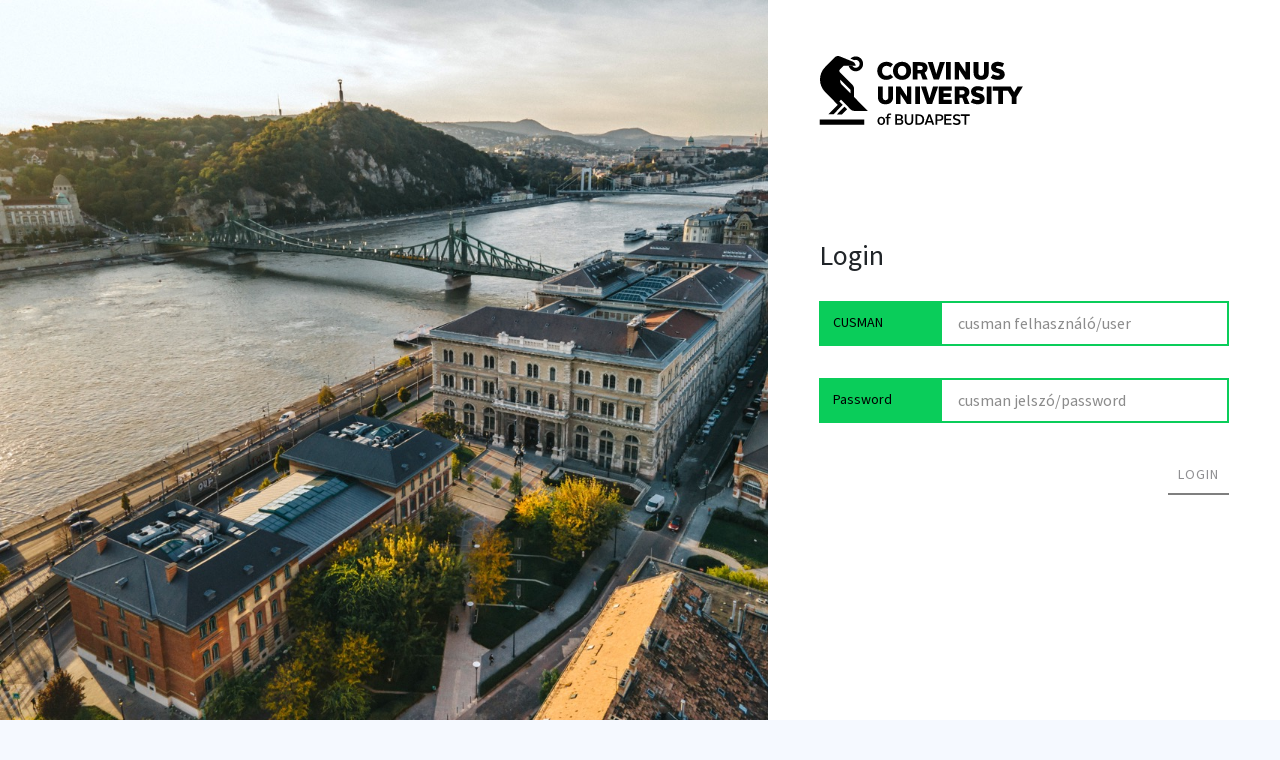

--- FILE ---
content_type: text/html;charset=UTF-8
request_url: https://sso.uni-corvinus.hu/cas/login?service=https%3A%2F%2Fwww.uni-corvinus.hu%2Fwp-login.php%3Fcas-login%3D%252Fcv%252Fvarga-krisztian%252F
body_size: 18199
content:
<!DOCTYPE html><html>
<head>
    <title>Login - CAS &#8211; Central Authentication Service</title>
    <meta charset="UTF-8"/><meta http-equiv="X-UA-Compatible" content="IE=edge"/><meta name="viewport" content="width=device-width, initial-scale=1, shrink-to-fit=no"/><link rel="stylesheet" href="/cas/webjars/font-awesome/5.0.13/web-fonts-with-css/css/fontawesome-all.min.css"/><link type="text/css" rel="stylesheet" href="/cas/webjars/lato/0.3.0/css/lato.min.css"/><link rel="stylesheet" href="/cas/css/cas.css"/><link href="https://fonts.googleapis.com/css?family=Montserrat:300,300i,400,400i,500,500i,600,600i,700,700i,800,800i,900,900i&amp;subset=latin-ext" rel="stylesheet"><script type="text/javascript" src="/cas/webjars/jquery/3.3.1/jquery.min.js"></script>

<meta http-equiv="X-UA-Compatible" content="IE=edge"/><meta name="viewport" content="width=device-width, initial-scale=1, shrink-to-fit=no"/></head>

<body class="login">
<header role="banner">
        <!-- <nav class="navbar navbar-expand-md fixed-top">
            <a class="navbar-brand" href="#"><svg xmlns="http://www.w3.org/2000/svg" viewBox="0 0 336.82 167.83" class="logo"><defs><style>.cls-1{fill:#024d71;}.cls-2{fill:#74c163;}</style></defs><title>cas_logo</title><g id="Layer_2" data-name="Layer 2"><path class="cls-1" d="M217.72,469.85c-17.68,1.31-38.31,1-54.18-7.87-12.59-7-23.71-18.52-28.72-32.14a82,82,0,0,1-4.49-27.49c0-36.26,16.11-64.23,40.29-80.34,16.59-11.38,36-16.83,58.54-16.83,17.3,0,30.34,4,35.08,6.64l-9.48,27.73c-4.5-2.38-15.17-5.22-28.92-5.22s-26.78,4.27-36.5,12.33c-13.27,11.13-22,29.39-22,51.66,0,25.6,14.46,42.67,42.43,42.67a161.48,161.48,0,0,0,22.38-1.19Z" transform="translate(-130.33 -305.18)"/><path class="cls-1" d="M322.77,398.75l-2.72-30.4c-.71-8.76-1.42-21.56-2.14-31.28h-.71c-4,9.72-8.53,22-12.8,31.28l-13.69,30.08-13.53,33.43-17.33,38.41h-36.5l78-159.75h43.85l18.49,159.75H327.87l-3.05-38.12Z" transform="translate(-130.33 -305.18)"/><path class="cls-1" d="M364.31,438.85c12.27,3.81,21.29,5.19,36.22,5.19,13,0,20.87-6.71,20.87-19,0-9.24-6.87-14.93-21.57-22.75-16.82-9-32.94-21.8-32.94-42.42,0-32.24,28-51.91,62.81-51.91,19.19,0,30.57,4.27,37.44,7.82l-10.66,28.44a62.94,62.94,0,0,0-29.63-6.87c-15.88,0-24.17,7.82-24.17,16.59,0,9.48,9.72,15.17,23.23,22.75,19.43,10.19,31.52,23.23,31.52,42.43,0,35.55-29.44,55.72-64.71,53.8a231.52,231.52,0,0,1-24.78-2.61Z" transform="translate(-130.33 -305.18)"/></g><g id="swoosh"><path class="cls-2" d="M257.45,432.24a41.64,41.64,0,0,1,13.11-.32,39.17,39.17,0,0,1,16.89,6.2l0,0c10.55-15,29.11-25,50.24-25,19.75,0,37.34,8.85,48.16,22.28l1-.77c-12.85-17.31-37.44-29-65.67-29-26.92,0-50.54,10.65-63.81,26.65Z" transform="translate(-130.33 -305.18)"/></g></svg></a>
        </nav>
 --></header>

<main role="main" class="container mt-3 mb-3">
    <div id="content">
        <div>
            <div>
              <div class="fixeddiv backgroundimg"></div>
              <div class="fixeddiv backgroundimgmask"></div>
              <div class="halfdiv">
                <div class="formcontainerdiv">
                  <div class="bcelogodiv"></div>
                  <h1 class="heading-1">Login</h1>
                  <div class="formgroupcontainer">
                    <h3 class="heading-3">Login</h3>
                    <div class="form-group-custom is-border whitebackground">
                      <span class="blackpolygon txt-username"><span class="accesskey">C</span>USMAN</span>
                      <input class="form-field uname" type="text" placeholder="cusman felhasználó/user"></div>
                    <div class="form-group-custom is-border whitebackground">
                      <span class="blackpolygon txt-password"><span class="accesskey">P</span>assword</span>
                      <input class="form-field upass" type="password" placeholder="cusman jelszó/password"></div>
                    <div class="form-group-custom isDisabled"><a aria-disabled="true" onclick="userClickEvent();" class="submitown btn is-red is-block" href="#">Login</a></div>
                    <div class="alert alert-danger errormessage nodisplay">
                        <span></span>
                    </div>

                  </div>
                </div>
              </div>
              <div class="center-div card nodisplay"><img src="/cas/images/corvinus_header_hu.png" class="card-header corvinuslogo" alt="BCE">
                <div class="card-body">
                    <form method="post" id="fm1" action="login">
                        <h3 class="page-title">Login</h3>
                        <h3 class="instruction-text">Login</h3>

                        <section class="form-group">
                            <label class="user-text-label" for="username"><span class="accesskey">C</span>USMAN</label>

                            <div>
                                <input class="form-control required"
                                       id="username"
                                       size="25"
                                       tabindex="1"
                                       type="text"
                                       accesskey="c"
                                       autocomplete="off" name="username" value=""/></div>
                        </section>

                        <section class="form-group">
                            <label class="user-pass-label" for="password"><span class="accesskey">P</span>assword</label>

                            <div>
                                <input class="form-control required"
                                       type="password"
                                       id="password"
                                       size="25"
                                       tabindex="2"
                                       accesskey="p"
                                       autocomplete="off" name="password" value=""/><span id="capslock-on" style="display:none;">
                                <p>
                                    <i class="fa fa-exclamation-circle"></i>
                                    <span>CAPSLOCK key is turned on!</span>
                                </p>
                            </span>
                            </div>
                        </section>

                        <!--
                       <section class="form-check" th:if="${rememberMeAuthenticationEnabled}">
                            <p>
                                <input type="checkbox" name="rememberMe" id="rememberMe" value="true" tabindex="5"/>
                                <label for="rememberMe" th:text="#{screen.rememberme.checkbox.title}">Remember Me</label>
                            </p>
                        </section>
 --><input type="hidden" name="execution" value="[base64]"/><input type="hidden" name="_eventId" value="submit"/><input type="hidden" name="geolocation"/><input class="btn btn-block btn-submit"
                               name="submit"
                               accesskey="l"
                               tabindex="6"
                               type="submit"
                               value="Login"
                        /></form>

                    <div>
                        <span class="fa fa-question-circle"></span>
                        <span><a href="{0}">Forgot your password? </a></span>
                        <p/></div>

                    <script type="text/javascript">
                        var i = "One moment please..."
                        $( document ).ready(function() {
                            $("#fm1").submit(function () {
                                $(":submit").attr("disabled", true);
                                $(":submit").attr("value", i);
                                console.log(i);
                                return true;
                            });
                        });
                    </script>

                    <!-- <div th:replace="fragments/loginsidebar :: loginsidebar" /> --></div>
              </div>
            </div>
        </div>
        <div id="notices" class="col-md mt-3 mt-md-0" style="display:none !important">
            <div id="staticAuthentication" class="card">
        <div class="card-body">
            <h5 class="card-title">Static Authentication</h5>
            <p class="card-text">CAS is configured to accept a static list of users for primary authentication. This is <strong>ONLY</strong> useful for demo purposes. It is recommended that you connect CAS to LDAP, JDBC, etc instead.</p>
        </div>
    </div>
            <div id="cookiesDisabled" class="card" style="display: none;">
    <div class="card-body">
        <h5 class="card-title">Cookies Disabled</h5>
        <p class="card-text">Your browser does not support cookies. The browser's ability to store or read cookies is essential for single sign-on to work. Please consult your browser settings and ensure cookie support is turned on.</p>
    </div>
</div>
            <div id="serviceui" class="alert alert-info">
    <div>
        <table>
            <tr>
                <td>
                    <img src="images/webapp.png"/></td>
                <td id="servicedesc">
                    <h2>HTTP</h2>
                    <p>This service definition authorizes all application urls that support HTTP protocols.</p>
                </td>
            </tr>
        </table>
    </div>
</div>
            <script>
            var redirectTo = $( "a[autoRedirect=true]" ).attr("href");
            if (redirectTo != null && redirectTo != undefined) {
                window.location.href = redirectTo;
            }
        </script>

    <div id="cas-resource-list" class="card d-sm-none d-md-block">
        <div class="card-body">
            <h3 class="card-title">Resources</h3>
            <ul class="list-group">
                <li class="list-group-item">
                    <a href="/cas/status/dashboard">
                        <i class="fa fa-cogs"></i>cas.login.resources.dashboard
                    </a>
                </li>
                <li class="list-group-item">
                    <a href="http://apereo.github.io/cas">
                        <i class="fa fa-file"></i>Documentation
                    </a>
                </li>
                <li class="list-group-item">
                    <a href="https://github.com/apereo/cas/pulls">
                        <i class="fa fa-bug"></i>Pull Requests
                    </a>
                </li>
                <li class="list-group-item">
                    <a href="https://apereo.github.io/cas/developer/Contributor-Guidelines.html">
                        <i class="fa fa-bug"></i>Contributor Guidelines
                    </a>
                </li>
                <li class="list-group-item">
                    <a href="https://apereo.github.io/cas/Mailing-Lists.html">
                        <i class="fa fa-envelope"></i>Mailing Lists
                    </a>
                </li>
                <li class="list-group-item">
                    <a href="https://gitter.im/apereo/cas">
                        <i class="far fa-comment-alt"></i>Chatroom
                    </a>
                </li>
                <li class="list-group-item">
                    <a href="https://apereo.github.io/">
                        <i class="fa fa-rss"></i> Blog
                    </a>
                </li>
            </ul>
        </div>
    </div>
        </div>
    </div>
</main>

<footer class="footer" role="contentinfo">
        <div class="container">
            <span id="copyright">Copyright &copy; 2005&ndash;2022 Apereo, Inc.</span>
            <span>Powered by <a href="http://www.apereo.org/cas">
                Apereo Central Authentication Service
                <span>5.3.7</span>
                <span>2021-05-28T14:11:22Z</span> </a>
            </span>
        </div>
    </footer>

<script type="text/javascript" src="/cas/webjars/zxcvbn/4.3.0/zxcvbn.js"></script>
<script type="text/javascript" src="/cas/webjars/jquery-ui/1.12.1/jquery-ui.min.js"></script>
<script type="text/javascript" src="/cas/webjars/jquery-cookie/1.4.1-1/jquery.cookie.js"></script>
<script src="/cas/webjars/bootstrap/4.1.0/js/bootstrap.bundle.min.js"></script>

<script src="/cas/webjars/headjs/1.0.3/head.min.js"></script>
<script src="/cas/webjars/store.js/1.3.17/store.min.js"></script>
<script type="text/javascript" src="/cas/js/cas.js"></script>

<script>
head.ready(document, function () {
    if (!window.jQuery) {
    	var jqueryUrl = "\/cas\/webjars\/jquery\/3.3.1\/jquery.min.js"; 
        head.load(jqueryUrl, loadjQueryUI);
    } else {
        notifyResourcesAreLoaded(resourceLoadedSuccessfully);
    }
});

function loadjQueryUI() {
	var jqueryUrl = "\/cas\/webjars\/jquery-ui\/1.12.1\/jquery-ui.min.js"; 
	head.load(jqueryUrl, loadjQueryCookies);
}

function loadjQueryCookies() {
	var jqueryUrl = "\/cas\/webjars\/jquery-cookie\/1.4.1-1\/jquery.cookie.js"; 
	head.load(jqueryUrl, notifyResourcesAreLoaded(resourceLoadedSuccessfully));
}

function notifyResourcesAreLoaded(callback) {
    if (typeof callback === "function") {
        callback();
    }
}
</script>

<script>
    /*<![CDATA[*/

    var trackGeoLocation = false;

    var googleAnalyticsTrackingId = null;

    if (googleAnalyticsTrackingId != null && googleAnalyticsTrackingId != '') {
        (function(i,s,o,g,r,a,m){i['GoogleAnalyticsObject']=r;i[r]=i[r]||function(){
            (i[r].q=i[r].q||[]).push(arguments)},i[r].l=1*new Date();a=s.createElement(o),
            m=s.getElementsByTagName(o)[0];a.async=1;a.src=g;m.parentNode.insertBefore(a,m)
        })(window, document, 'script', 'https://www.google-analytics.com/analytics.js', 'ga');

        ga('create', googleAnalyticsTrackingId, 'auto');
        ga('send', 'pageview');
    }

    /*]]>*/
</script>

</body>
</html>


--- FILE ---
content_type: text/css;charset=UTF-8
request_url: https://sso.uni-corvinus.hu/cas/css/cas.css
body_size: 295295
content:
@charset "UTF-8";

@font-face {
font-family:"source-sans-pro";
src:url("https://use.typekit.net/af/61f808/00000000000000003b9b3d63/27/l?primer=fd4bf8e2c92bd064b5e3bdd87bae65fdfd3eb7ed3c35387192de1947a3cced01&fvd=n4&v=3") format("woff2"),url("https://use.typekit.net/af/61f808/00000000000000003b9b3d63/27/d?primer=fd4bf8e2c92bd064b5e3bdd87bae65fdfd3eb7ed3c35387192de1947a3cced01&fvd=n4&v=3") format("woff"),url("https://use.typekit.net/af/61f808/00000000000000003b9b3d63/27/a?primer=fd4bf8e2c92bd064b5e3bdd87bae65fdfd3eb7ed3c35387192de1947a3cced01&fvd=n4&v=3") format("opentype");
font-display:auto;font-style:normal;font-weight:400;font-stretch:normal;
}

@font-face {
font-family:"source-sans-pro";
src:url("https://use.typekit.net/af/860e41/00000000000000003b9b3d69/27/l?primer=fd4bf8e2c92bd064b5e3bdd87bae65fdfd3eb7ed3c35387192de1947a3cced01&fvd=n9&v=3") format("woff2"),url("https://use.typekit.net/af/860e41/00000000000000003b9b3d69/27/d?primer=fd4bf8e2c92bd064b5e3bdd87bae65fdfd3eb7ed3c35387192de1947a3cced01&fvd=n9&v=3") format("woff"),url("https://use.typekit.net/af/860e41/00000000000000003b9b3d69/27/a?primer=fd4bf8e2c92bd064b5e3bdd87bae65fdfd3eb7ed3c35387192de1947a3cced01&fvd=n9&v=3") format("opentype");
font-display:auto;font-style:normal;font-weight:900;font-stretch:normal;
}

@font-face {
font-family:"source-sans-pro";
src:url("https://use.typekit.net/af/422d60/00000000000000003b9b3d67/27/l?primer=fd4bf8e2c92bd064b5e3bdd87bae65fdfd3eb7ed3c35387192de1947a3cced01&fvd=n7&v=3") format("woff2"),url("https://use.typekit.net/af/422d60/00000000000000003b9b3d67/27/d?primer=fd4bf8e2c92bd064b5e3bdd87bae65fdfd3eb7ed3c35387192de1947a3cced01&fvd=n7&v=3") format("woff"),url("https://use.typekit.net/af/422d60/00000000000000003b9b3d67/27/a?primer=fd4bf8e2c92bd064b5e3bdd87bae65fdfd3eb7ed3c35387192de1947a3cced01&fvd=n7&v=3") format("opentype");
font-display:auto;font-style:normal;font-weight:700;font-stretch:normal;
}

@font-face {
font-family:"source-sans-pro";
src:url("https://use.typekit.net/af/9373a0/00000000000000003b9b3d68/27/l?primer=fd4bf8e2c92bd064b5e3bdd87bae65fdfd3eb7ed3c35387192de1947a3cced01&fvd=i7&v=3") format("woff2"),url("https://use.typekit.net/af/9373a0/00000000000000003b9b3d68/27/d?primer=fd4bf8e2c92bd064b5e3bdd87bae65fdfd3eb7ed3c35387192de1947a3cced01&fvd=i7&v=3") format("woff"),url("https://use.typekit.net/af/9373a0/00000000000000003b9b3d68/27/a?primer=fd4bf8e2c92bd064b5e3bdd87bae65fdfd3eb7ed3c35387192de1947a3cced01&fvd=i7&v=3") format("opentype");
font-display:auto;font-style:italic;font-weight:700;font-stretch:normal;
}

@font-face {
font-family:"source-sans-pro";
src:url("https://use.typekit.net/af/ffb1e2/00000000000000003b9b3d64/27/l?primer=fd4bf8e2c92bd064b5e3bdd87bae65fdfd3eb7ed3c35387192de1947a3cced01&fvd=i4&v=3") format("woff2"),url("https://use.typekit.net/af/ffb1e2/00000000000000003b9b3d64/27/d?primer=fd4bf8e2c92bd064b5e3bdd87bae65fdfd3eb7ed3c35387192de1947a3cced01&fvd=i4&v=3") format("woff"),url("https://use.typekit.net/af/ffb1e2/00000000000000003b9b3d64/27/a?primer=fd4bf8e2c92bd064b5e3bdd87bae65fdfd3eb7ed3c35387192de1947a3cced01&fvd=i4&v=3") format("opentype");
font-display:auto;font-style:italic;font-weight:400;font-stretch:normal;
}

@font-face {
font-family:"source-sans-pro";
src:url("https://use.typekit.net/af/b6c887/00000000000000003b9b3d61/27/l?primer=fd4bf8e2c92bd064b5e3bdd87bae65fdfd3eb7ed3c35387192de1947a3cced01&fvd=n3&v=3") format("woff2"),url("https://use.typekit.net/af/b6c887/00000000000000003b9b3d61/27/d?primer=fd4bf8e2c92bd064b5e3bdd87bae65fdfd3eb7ed3c35387192de1947a3cced01&fvd=n3&v=3") format("woff"),url("https://use.typekit.net/af/b6c887/00000000000000003b9b3d61/27/a?primer=fd4bf8e2c92bd064b5e3bdd87bae65fdfd3eb7ed3c35387192de1947a3cced01&fvd=n3&v=3") format("opentype");
font-display:auto;font-style:normal;font-weight:300;font-stretch:normal;
}

@font-face {
font-family:"source-sans-pro";
src:url("https://use.typekit.net/af/524796/00000000000000003b9b3d62/27/l?primer=fd4bf8e2c92bd064b5e3bdd87bae65fdfd3eb7ed3c35387192de1947a3cced01&fvd=i3&v=3") format("woff2"),url("https://use.typekit.net/af/524796/00000000000000003b9b3d62/27/d?primer=fd4bf8e2c92bd064b5e3bdd87bae65fdfd3eb7ed3c35387192de1947a3cced01&fvd=i3&v=3") format("woff"),url("https://use.typekit.net/af/524796/00000000000000003b9b3d62/27/a?primer=fd4bf8e2c92bd064b5e3bdd87bae65fdfd3eb7ed3c35387192de1947a3cced01&fvd=i3&v=3") format("opentype");
font-display:auto;font-style:italic;font-weight:300;font-stretch:normal;
}

@font-face {
font-family:"source-sans-pro";
src:url("https://use.typekit.net/af/348732/00000000000000003b9b3d65/27/l?primer=fd4bf8e2c92bd064b5e3bdd87bae65fdfd3eb7ed3c35387192de1947a3cced01&fvd=n6&v=3") format("woff2"),url("https://use.typekit.net/af/348732/00000000000000003b9b3d65/27/d?primer=fd4bf8e2c92bd064b5e3bdd87bae65fdfd3eb7ed3c35387192de1947a3cced01&fvd=n6&v=3") format("woff"),url("https://use.typekit.net/af/348732/00000000000000003b9b3d65/27/a?primer=fd4bf8e2c92bd064b5e3bdd87bae65fdfd3eb7ed3c35387192de1947a3cced01&fvd=n6&v=3") format("opentype");
font-display:auto;font-style:normal;font-weight:600;font-stretch:normal;
}

@font-face {
font-family:"source-sans-pro";
src:url("https://use.typekit.net/af/31c386/00000000000000003b9b3d66/27/l?primer=fd4bf8e2c92bd064b5e3bdd87bae65fdfd3eb7ed3c35387192de1947a3cced01&fvd=i6&v=3") format("woff2"),url("https://use.typekit.net/af/31c386/00000000000000003b9b3d66/27/d?primer=fd4bf8e2c92bd064b5e3bdd87bae65fdfd3eb7ed3c35387192de1947a3cced01&fvd=i6&v=3") format("woff"),url("https://use.typekit.net/af/31c386/00000000000000003b9b3d66/27/a?primer=fd4bf8e2c92bd064b5e3bdd87bae65fdfd3eb7ed3c35387192de1947a3cced01&fvd=i6&v=3") format("opentype");
font-display:auto;font-style:italic;font-weight:600;font-stretch:normal;
}

@font-face {
font-family:"source-sans-pro";
src:url("https://use.typekit.net/af/8b9a4a/00000000000000003b9b3d6a/27/l?primer=fd4bf8e2c92bd064b5e3bdd87bae65fdfd3eb7ed3c35387192de1947a3cced01&fvd=i9&v=3") format("woff2"),url("https://use.typekit.net/af/8b9a4a/00000000000000003b9b3d6a/27/d?primer=fd4bf8e2c92bd064b5e3bdd87bae65fdfd3eb7ed3c35387192de1947a3cced01&fvd=i9&v=3") format("woff"),url("https://use.typekit.net/af/8b9a4a/00000000000000003b9b3d6a/27/a?primer=fd4bf8e2c92bd064b5e3bdd87bae65fdfd3eb7ed3c35387192de1947a3cced01&fvd=i9&v=3") format("opentype");
font-display:auto;font-style:italic;font-weight:900;font-stretch:normal;
}

@font-face {
font-family:"source-sans-pro";
src:url("https://use.typekit.net/af/ca3a3d/00000000000000003b9b3d5f/27/l?primer=fd4bf8e2c92bd064b5e3bdd87bae65fdfd3eb7ed3c35387192de1947a3cced01&fvd=n2&v=3") format("woff2"),url("https://use.typekit.net/af/ca3a3d/00000000000000003b9b3d5f/27/d?primer=fd4bf8e2c92bd064b5e3bdd87bae65fdfd3eb7ed3c35387192de1947a3cced01&fvd=n2&v=3") format("woff"),url("https://use.typekit.net/af/ca3a3d/00000000000000003b9b3d5f/27/a?primer=fd4bf8e2c92bd064b5e3bdd87bae65fdfd3eb7ed3c35387192de1947a3cced01&fvd=n2&v=3") format("opentype");
font-display:auto;font-style:normal;font-weight:200;font-stretch:normal;
}

@font-face {
font-family:"source-sans-pro";
src:url("https://use.typekit.net/af/2d1b09/00000000000000003b9b3d60/27/l?primer=fd4bf8e2c92bd064b5e3bdd87bae65fdfd3eb7ed3c35387192de1947a3cced01&fvd=i2&v=3") format("woff2"),url("https://use.typekit.net/af/2d1b09/00000000000000003b9b3d60/27/d?primer=fd4bf8e2c92bd064b5e3bdd87bae65fdfd3eb7ed3c35387192de1947a3cced01&fvd=i2&v=3") format("woff"),url("https://use.typekit.net/af/2d1b09/00000000000000003b9b3d60/27/a?primer=fd4bf8e2c92bd064b5e3bdd87bae65fdfd3eb7ed3c35387192de1947a3cced01&fvd=i2&v=3") format("opentype");
font-display:auto;font-style:italic;font-weight:200;font-stretch:normal;
}

@font-face {
font-family:"source-serif-pro";
src:url("https://use.typekit.net/af/ac5663/00000000000000007735a458/30/l?primer=fd4bf8e2c92bd064b5e3bdd87bae65fdfd3eb7ed3c35387192de1947a3cced01&fvd=n4&v=3") format("woff2"),url("https://use.typekit.net/af/ac5663/00000000000000007735a458/30/d?primer=fd4bf8e2c92bd064b5e3bdd87bae65fdfd3eb7ed3c35387192de1947a3cced01&fvd=n4&v=3") format("woff"),url("https://use.typekit.net/af/ac5663/00000000000000007735a458/30/a?primer=fd4bf8e2c92bd064b5e3bdd87bae65fdfd3eb7ed3c35387192de1947a3cced01&fvd=n4&v=3") format("opentype");
font-display:auto;font-style:normal;font-weight:400;font-stretch:normal;
}

@font-face {
font-family:"source-serif-pro";
src:url("https://use.typekit.net/af/923169/00000000000000007735a459/30/l?primer=fd4bf8e2c92bd064b5e3bdd87bae65fdfd3eb7ed3c35387192de1947a3cced01&fvd=n7&v=3") format("woff2"),url("https://use.typekit.net/af/923169/00000000000000007735a459/30/d?primer=fd4bf8e2c92bd064b5e3bdd87bae65fdfd3eb7ed3c35387192de1947a3cced01&fvd=n7&v=3") format("woff"),url("https://use.typekit.net/af/923169/00000000000000007735a459/30/a?primer=fd4bf8e2c92bd064b5e3bdd87bae65fdfd3eb7ed3c35387192de1947a3cced01&fvd=n7&v=3") format("opentype");
font-display:auto;font-style:normal;font-weight:700;font-stretch:normal;
}

@font-face {
font-family:"source-serif-pro";
src:url("https://use.typekit.net/af/3135a7/00000000000000007735a460/30/l?primer=fd4bf8e2c92bd064b5e3bdd87bae65fdfd3eb7ed3c35387192de1947a3cced01&fvd=n6&v=3") format("woff2"),url("https://use.typekit.net/af/3135a7/00000000000000007735a460/30/d?primer=fd4bf8e2c92bd064b5e3bdd87bae65fdfd3eb7ed3c35387192de1947a3cced01&fvd=n6&v=3") format("woff"),url("https://use.typekit.net/af/3135a7/00000000000000007735a460/30/a?primer=fd4bf8e2c92bd064b5e3bdd87bae65fdfd3eb7ed3c35387192de1947a3cced01&fvd=n6&v=3") format("opentype");
font-display:auto;font-style:normal;font-weight:600;font-stretch:normal;
}

@font-face {
font-family:"source-serif-pro";
src:url("https://use.typekit.net/af/d8d649/00000000000000003b9b404c/27/l?primer=fd4bf8e2c92bd064b5e3bdd87bae65fdfd3eb7ed3c35387192de1947a3cced01&fvd=n2&v=3") format("woff2"),url("https://use.typekit.net/af/d8d649/00000000000000003b9b404c/27/d?primer=fd4bf8e2c92bd064b5e3bdd87bae65fdfd3eb7ed3c35387192de1947a3cced01&fvd=n2&v=3") format("woff"),url("https://use.typekit.net/af/d8d649/00000000000000003b9b404c/27/a?primer=fd4bf8e2c92bd064b5e3bdd87bae65fdfd3eb7ed3c35387192de1947a3cced01&fvd=n2&v=3") format("opentype");
font-display:auto;font-style:normal;font-weight:200;font-stretch:normal;
}

@font-face {
font-family:"source-serif-pro";
src:url("https://use.typekit.net/af/95a75c/00000000000000007735a46b/30/l?primer=fd4bf8e2c92bd064b5e3bdd87bae65fdfd3eb7ed3c35387192de1947a3cced01&fvd=n3&v=3") format("woff2"),url("https://use.typekit.net/af/95a75c/00000000000000007735a46b/30/d?primer=fd4bf8e2c92bd064b5e3bdd87bae65fdfd3eb7ed3c35387192de1947a3cced01&fvd=n3&v=3") format("woff"),url("https://use.typekit.net/af/95a75c/00000000000000007735a46b/30/a?primer=fd4bf8e2c92bd064b5e3bdd87bae65fdfd3eb7ed3c35387192de1947a3cced01&fvd=n3&v=3") format("opentype");
font-display:auto;font-style:normal;font-weight:300;font-stretch:normal;
}

@font-face {
font-family:"source-serif-pro";
src:url("https://use.typekit.net/af/634fd6/00000000000000007735a466/30/l?primer=fd4bf8e2c92bd064b5e3bdd87bae65fdfd3eb7ed3c35387192de1947a3cced01&fvd=n9&v=3") format("woff2"),url("https://use.typekit.net/af/634fd6/00000000000000007735a466/30/d?primer=fd4bf8e2c92bd064b5e3bdd87bae65fdfd3eb7ed3c35387192de1947a3cced01&fvd=n9&v=3") format("woff"),url("https://use.typekit.net/af/634fd6/00000000000000007735a466/30/a?primer=fd4bf8e2c92bd064b5e3bdd87bae65fdfd3eb7ed3c35387192de1947a3cced01&fvd=n9&v=3") format("opentype");
font-display:auto;font-style:normal;font-weight:900;font-stretch:normal;
}

@font-face {
font-family:"source-serif-pro";
src:url("https://use.typekit.net/af/a58159/00000000000000007735a46c/30/l?primer=fd4bf8e2c92bd064b5e3bdd87bae65fdfd3eb7ed3c35387192de1947a3cced01&fvd=i2&v=3") format("woff2"),url("https://use.typekit.net/af/a58159/00000000000000007735a46c/30/d?primer=fd4bf8e2c92bd064b5e3bdd87bae65fdfd3eb7ed3c35387192de1947a3cced01&fvd=i2&v=3") format("woff"),url("https://use.typekit.net/af/a58159/00000000000000007735a46c/30/a?primer=fd4bf8e2c92bd064b5e3bdd87bae65fdfd3eb7ed3c35387192de1947a3cced01&fvd=i2&v=3") format("opentype");
font-display:auto;font-style:italic;font-weight:200;font-stretch:normal;
}

@font-face {
font-family:"source-serif-pro";
src:url("https://use.typekit.net/af/d09b6f/00000000000000007735a45a/30/l?primer=fd4bf8e2c92bd064b5e3bdd87bae65fdfd3eb7ed3c35387192de1947a3cced01&fvd=i3&v=3") format("woff2"),url("https://use.typekit.net/af/d09b6f/00000000000000007735a45a/30/d?primer=fd4bf8e2c92bd064b5e3bdd87bae65fdfd3eb7ed3c35387192de1947a3cced01&fvd=i3&v=3") format("woff"),url("https://use.typekit.net/af/d09b6f/00000000000000007735a45a/30/a?primer=fd4bf8e2c92bd064b5e3bdd87bae65fdfd3eb7ed3c35387192de1947a3cced01&fvd=i3&v=3") format("opentype");
font-display:auto;font-style:italic;font-weight:300;font-stretch:normal;
}

@font-face {
font-family:"source-serif-pro";
src:url("https://use.typekit.net/af/1fc4ef/00000000000000007735a45f/30/l?primer=fd4bf8e2c92bd064b5e3bdd87bae65fdfd3eb7ed3c35387192de1947a3cced01&fvd=i4&v=3") format("woff2"),url("https://use.typekit.net/af/1fc4ef/00000000000000007735a45f/30/d?primer=fd4bf8e2c92bd064b5e3bdd87bae65fdfd3eb7ed3c35387192de1947a3cced01&fvd=i4&v=3") format("woff"),url("https://use.typekit.net/af/1fc4ef/00000000000000007735a45f/30/a?primer=fd4bf8e2c92bd064b5e3bdd87bae65fdfd3eb7ed3c35387192de1947a3cced01&fvd=i4&v=3") format("opentype");
font-display:auto;font-style:italic;font-weight:400;font-stretch:normal;
}

@font-face {
font-family:"source-serif-pro";
src:url("https://use.typekit.net/af/052e55/00000000000000007735a467/30/l?primer=fd4bf8e2c92bd064b5e3bdd87bae65fdfd3eb7ed3c35387192de1947a3cced01&fvd=i6&v=3") format("woff2"),url("https://use.typekit.net/af/052e55/00000000000000007735a467/30/d?primer=fd4bf8e2c92bd064b5e3bdd87bae65fdfd3eb7ed3c35387192de1947a3cced01&fvd=i6&v=3") format("woff"),url("https://use.typekit.net/af/052e55/00000000000000007735a467/30/a?primer=fd4bf8e2c92bd064b5e3bdd87bae65fdfd3eb7ed3c35387192de1947a3cced01&fvd=i6&v=3") format("opentype");
font-display:auto;font-style:italic;font-weight:600;font-stretch:normal;
}

@font-face {
font-family:"source-serif-pro";
src:url("https://use.typekit.net/af/7b989c/00000000000000007735a46e/30/l?primer=fd4bf8e2c92bd064b5e3bdd87bae65fdfd3eb7ed3c35387192de1947a3cced01&fvd=i7&v=3") format("woff2"),url("https://use.typekit.net/af/7b989c/00000000000000007735a46e/30/d?primer=fd4bf8e2c92bd064b5e3bdd87bae65fdfd3eb7ed3c35387192de1947a3cced01&fvd=i7&v=3") format("woff"),url("https://use.typekit.net/af/7b989c/00000000000000007735a46e/30/a?primer=fd4bf8e2c92bd064b5e3bdd87bae65fdfd3eb7ed3c35387192de1947a3cced01&fvd=i7&v=3") format("opentype");
font-display:auto;font-style:italic;font-weight:700;font-stretch:normal;
}

@font-face {
font-family:"source-serif-pro";
src:url("https://use.typekit.net/af/7179dc/00000000000000007735a472/30/l?primer=fd4bf8e2c92bd064b5e3bdd87bae65fdfd3eb7ed3c35387192de1947a3cced01&fvd=i9&v=3") format("woff2"),url("https://use.typekit.net/af/7179dc/00000000000000007735a472/30/d?primer=fd4bf8e2c92bd064b5e3bdd87bae65fdfd3eb7ed3c35387192de1947a3cced01&fvd=i9&v=3") format("woff"),url("https://use.typekit.net/af/7179dc/00000000000000007735a472/30/a?primer=fd4bf8e2c92bd064b5e3bdd87bae65fdfd3eb7ed3c35387192de1947a3cced01&fvd=i9&v=3") format("opentype");
font-display:auto;font-style:italic;font-weight:900;font-stretch:normal;
}

/*!
 * Bootstrap v4.1.1 (https://getbootstrap.com/)
 * Copyright 2011-2018 The Bootstrap Authors
 * Copyright 2011-2018 Twitter, Inc.
 * Licensed under MIT (https://github.com/twbs/bootstrap/blob/master/LICENSE)
 */
:root {
  --blue: #007bff;
  --indigo: #6610f2;
  --purple: #6f42c1;
  --pink: #e83e8c;
  --red: #dc3545;
  --orange: #fd7e14;
  --yellow: #ffc107;
  --green: #28a745;
  --teal: #20c997;
  --cyan: #17a2b8;
  --white: #fff;
  --gray: #6c757d;
  --gray-dark: #343a40;
  --primary: #007bff;
  --secondary: #6c757d;
  --success: #28a745;
  --info: #17a2b8;
  --warning: #ffc107;
  --danger: #dc3545;
  --light: #f8f9fa;
  --dark: #343a40;
  --cas-primary: #153e50;
  --cas-secondary: #74C163;
  --btn-submit: #28a745;
  --breakpoint-xs: 0;
  --breakpoint-sm: 576px;
  --breakpoint-md: 768px;
  --breakpoint-lg: 992px;
  --breakpoint-xl: 1200px;
  --input-color: #000000;
  --input-border: #0ACD5A;
  --input-background: #FFFFFF;
  --input-placeholder: #CBCBCB;
  --input-border-focus: #0ACD5A;
  --group-color: var(--input-color);
  --group-border: var(--input-border);
  --group-background: #0ACD5A;
  --group-color-focus: #0ACD5A;
  --group-border-focus: var(--input-border-focus);
  --group-background-focus: #0ACD5A;
}

*,
*::before,
*::after {
  -webkit-box-sizing: border-box;
  box-sizing: border-box;
}

html {
  font-family: "source-sans-pro", Arial, sans-serif;
  line-height: 1.15;
  box-sizing: border-box;
  background: none;
  -webkit-text-size-adjust: 100%;
  -ms-text-size-adjust: 100%;
  -ms-overflow-style: scrollbar;
  -webkit-tap-highlight-color: rgba(0, 0, 0, 0);
}

@-ms-viewport {
  width: device-width;
}
article, aside, figcaption, figure, footer, header, hgroup, main, nav, section {
  display: block;
}

body {
  margin: 0;
  font-family: "source-sans-pro", Arial, sans-serif;
  font-size: 1rem;
  font-weight: 400;
  line-height: 1.5;
  color: #212529;
  text-align: left;
  /* background-color: #fff; */
}

[tabindex="-1"]:focus {
  outline: 0 !important;
}

hr {
  -webkit-box-sizing: content-box;
  box-sizing: content-box;
  height: 0;
  overflow: visible;
}

h1, h2, h3, h4, h5, h6 {
  margin-top: 0;
  margin-bottom: 0.5rem;
}

p {
  margin-top: 0;
  margin-bottom: 1rem;
}

abbr[title],
abbr[data-original-title] {
  text-decoration: underline;
  -webkit-text-decoration: underline dotted;
  text-decoration: underline dotted;
  cursor: help;
  border-bottom: 0;
}

address {
  margin-bottom: 1rem;
  font-style: normal;
  line-height: inherit;
}

ol,
ul,
dl {
  margin-top: 0;
  margin-bottom: 1rem;
}

ol ol,
ul ul,
ol ul,
ul ol {
  margin-bottom: 0;
}

dt {
  font-weight: 400;
}

dd {
  margin-bottom: 0.5rem;
  margin-left: 0;
}

blockquote {
  margin: 0 0 1rem;
}

dfn {
  font-style: italic;
}

b,
strong {
  font-weight: bolder;
}

small {
  font-size: 80%;
}

sub,
sup {
  position: relative;
  font-size: 75%;
  line-height: 0;
  vertical-align: baseline;
}

sub {
  bottom: -0.25em;
}

sup {
  top: -0.5em;
}

a {
  color: #257bb2;
  text-decoration: none;
  background-color: transparent;
  -webkit-text-decoration-skip: objects;
}

a:hover {
  color: #a0b757;
  text-decoration: underline;
}

a:not([href]):not([tabindex]) {
  color: inherit;
  text-decoration: none;
}

a:not([href]):not([tabindex]):hover, a:not([href]):not([tabindex]):focus {
  color: inherit;
  text-decoration: none;
}

a:not([href]):not([tabindex]):focus {
  outline: 0;
}

pre,
code,
kbd,
samp {
  font-family: "source-sans-pro", Arial, sans-serif;
  font-size: 1em;
}

pre {
  margin-top: 0;
  margin-bottom: 1rem;
  overflow: auto;
  -ms-overflow-style: scrollbar;
}

figure {
  margin: 0 0 1rem;
}

img {
  vertical-align: middle;
  border-style: none;
}

svg:not(:root) {
  overflow: hidden;
}

table {
  border-collapse: collapse;
}

caption {
  padding-top: 0.75rem;
  padding-bottom: 0.75rem;
  color: #6c757d;
  text-align: left;
  caption-side: bottom;
}

th {
  text-align: inherit;
}

label {
  display: inline-block;
  margin-bottom: 0.5rem;
}

button {
  border-radius: 0;
}

button:focus {
  outline: 1px dotted;
  outline: 5px auto -webkit-focus-ring-color;
}

input,
button,
select,
optgroup,
textarea {
  margin: 0;
  font-family: inherit;
  font-size: inherit;
  line-height: inherit;
}

button,
input {
  overflow: visible;
}

button,
select {
  text-transform: none;
}

button,
html [type=button],
[type=reset],
[type=submit] {
  -webkit-appearance: button;
}

button::-moz-focus-inner,
[type=button]::-moz-focus-inner,
[type=reset]::-moz-focus-inner,
[type=submit]::-moz-focus-inner {
  padding: 0;
  border-style: none;
}

input[type=radio],
input[type=checkbox] {
  -webkit-box-sizing: border-box;
  box-sizing: border-box;
  padding: 0;
}

input[type=date],
input[type=time],
input[type=datetime-local],
input[type=month] {
  -webkit-appearance: listbox;
}

textarea {
  overflow: auto;
  resize: vertical;
}

fieldset {
  min-width: 0;
  padding: 0;
  margin: 0;
  border: 0;
}

legend {
  display: block;
  width: 100%;
  max-width: 100%;
  padding: 0;
  margin-bottom: 0.5rem;
  font-size: 1.5rem;
  line-height: inherit;
  color: inherit;
  white-space: normal;
}

progress {
  vertical-align: baseline;
}

[type=number]::-webkit-inner-spin-button,
[type=number]::-webkit-outer-spin-button {
  height: auto;
}

[type=search] {
  outline-offset: -2px;
  -webkit-appearance: none;
}

[type=search]::-webkit-search-cancel-button,
[type=search]::-webkit-search-decoration {
  -webkit-appearance: none;
}

::-webkit-file-upload-button {
  font: inherit;
  -webkit-appearance: button;
}

output {
  display: inline-block;
}

summary {
  display: list-item;
  cursor: pointer;
}

template {
  display: none;
}

[hidden] {
  display: none !important;
}

h1, h2, h3, h4, h5, h6,
.h1, .h2, .h3, .h4, .h5, .h6 {
  margin-bottom: 0.5rem;
  font-family: inherit;
  font-weight: 400;
  line-height: 1.2;
  color: inherit;
}

h1, .h1 {
  font-size: 2.5rem;
}

h2, .h2 {
  font-size: 2rem;
}

h3, .h3 {
  font-size: 1.75rem;
}

h4, .h4 {
  font-size: 1.5rem;
}

h5, .h5 {
  font-size: 1.25rem;
}

h6, .h6 {
  font-size: 1rem;
}

.lead {
  font-size: 1.25rem;
  font-weight: 400;
}

.display-1 {
  font-size: 6rem;
  font-weight: 400;
  line-height: 1.2;
}

.display-2 {
  font-size: 5.5rem;
  font-weight: 400;
  line-height: 1.2;
}

.display-3 {
  font-size: 4.5rem;
  font-weight: 400;
  line-height: 1.2;
}

.display-4 {
  font-size: 3.5rem;
  font-weight: 400;
  line-height: 1.2;
}

hr {
  margin-top: 1rem;
  margin-bottom: 1rem;
  border: 0;
  border-top: 1px solid rgba(0, 0, 0, 0.1);
}

small,
.small {
  font-size: 80%;
  font-weight: 400;
}

mark,
.mark {
  padding: 0.2em;
  background-color: #fcf8e3;
}

.list-unstyled {
  padding-left: 0;
  list-style: none;
}

.list-inline {
  padding-left: 0;
  list-style: none;
}

.list-inline-item {
  display: inline-block;
}

.list-inline-item:not(:last-child) {
  margin-right: 0.5rem;
}

.initialism {
  font-size: 90%;
  text-transform: uppercase;
}

.blockquote {
  margin-bottom: 1rem;
  font-size: 1.25rem;
}

.blockquote-footer {
  display: block;
  font-size: 80%;
  color: #6c757d;
}

.blockquote-footer::before {
  content: "— ";
}

.img-fluid {
  max-width: 100%;
  height: auto;
}

.img-thumbnail {
  padding: 0.25rem;
  background-color: #fff;
  border: 1px solid #dee2e6;
  border-radius: 0.25rem;
  max-width: 100%;
  height: auto;
}

.figure {
  display: inline-block;
}

.figure-img {
  margin-bottom: 0.5rem;
  line-height: 1;
}

.figure-caption {
  font-size: 90%;
  color: #6c757d;
}

code {
  font-size: 87.5%;
  color: #e83e8c;
  word-break: break-word;
}

a > code {
  color: inherit;
}

kbd {
  padding: 0.2rem 0.4rem;
  font-size: 87.5%;
  color: #fff;
  background-color: #212529;
  border-radius: 0.2rem;
}

kbd kbd {
  padding: 0;
  font-size: 100%;
  font-weight: 400;
}

pre {
  display: block;
  font-size: 87.5%;
  color: #212529;
}

pre code {
  font-size: inherit;
  color: inherit;
  word-break: normal;
}

.pre-scrollable {
  max-height: 340px;
  overflow-y: scroll;
}

.container {
  width: 100%;
  /*
    padding-right: 15px;
    padding-left: 15px;
  */
  margin: 0;
  /*
  margin-right: auto;
  margin-left: auto;
  */
}

@media (min-width: 576px) {
  /*
    .container {
      max-width: 540px;
    }
  */
}
@media (min-width: 768px) {
  /*
    .container {
      max-width: 720px;
    }
  */
}
@media (min-width: 992px) {
  /*
    .container {
      max-width: 960px;
    }
  */
}
@media (min-width: 1200px) {
  /*
    .container {
      max-width: 1140px;
    }
  */
}
.container-fluid {
  width: 100%;
  padding-right: 15px;
  padding-left: 15px;
  margin-right: auto;
  margin-left: auto;
}

/*.row {
  display: -webkit-box;
  display: -ms-flexbox;
  display: flex;
  -ms-flex-wrap: wrap;
      flex-wrap: wrap;
  margin-right: -15px;
  margin-left: -15px;
}
*/
.no-gutters {
  margin-right: 0;
  margin-left: 0;
}

.no-gutters > .col,
.no-gutters > [class*=col-] {
  padding-right: 0;
  padding-left: 0;
}

.col-1, .col-2, .col-3, .col-4, .col-5, .col-6, .col-7, .col-8, .col-9, .col-10, .col-11, .col-12, .col,
.col-auto, .col-sm-1, .col-sm-2, .col-sm-3, .col-sm-4, .col-sm-5, .col-sm-6, .col-sm-7, .col-sm-8, .col-sm-9, .col-sm-10, .col-sm-11, .col-sm-12, .col-sm,
.col-sm-auto, .col-md-1, .col-md-2, .col-md-3, .col-md-4, .col-md-5, .col-md-6, .col-md-7, .col-md-8, .col-md-9, .col-md-10, .col-md-11, .col-md-12, .col-md,
.col-md-auto, .col-lg-1, .col-lg-2, .col-lg-3, .col-lg-4, .col-lg-5, .col-lg-6, .col-lg-7, .col-lg-8, .col-lg-9, .col-lg-10, .col-lg-11, .col-lg-12, .col-lg,
.col-lg-auto, .col-xl-1, .col-xl-2, .col-xl-3, .col-xl-4, .col-xl-5, .col-xl-6, .col-xl-7, .col-xl-8, .col-xl-9, .col-xl-10, .col-xl-11, .col-xl-12, .col-xl,
.col-xl-auto {
  position: relative;
  width: 100%;
  min-height: 1px;
  padding-right: 15px;
  padding-left: 15px;
}

/*
.col {
  -ms-flex-preferred-size: 0;
      flex-basis: 0;
  -webkit-box-flex: 1;
      -ms-flex-positive: 1;
          flex-grow: 1;
  max-width: 100%;
}

.col-auto {
  -webkit-box-flex: 0;
      -ms-flex: 0 0 auto;
          flex: 0 0 auto;
  width: auto;
  max-width: none;
}

.col-1 {
  -webkit-box-flex: 0;
      -ms-flex: 0 0 8.33333%;
          flex: 0 0 8.33333%;
  max-width: 8.33333%;
}

.col-2 {
  -webkit-box-flex: 0;
      -ms-flex: 0 0 16.66667%;
          flex: 0 0 16.66667%;
  max-width: 16.66667%;
}

.col-3 {
  -webkit-box-flex: 0;
      -ms-flex: 0 0 25%;
          flex: 0 0 25%;
  max-width: 25%;
}

.col-4 {
  -webkit-box-flex: 0;
      -ms-flex: 0 0 33.33333%;
          flex: 0 0 33.33333%;
  max-width: 33.33333%;
}

.col-5 {
  -webkit-box-flex: 0;
      -ms-flex: 0 0 41.66667%;
          flex: 0 0 41.66667%;
  max-width: 41.66667%;
}

.col-6 {
  -webkit-box-flex: 0;
      -ms-flex: 0 0 50%;
          flex: 0 0 50%;
  max-width: 50%;
}

.col-7 {
  -webkit-box-flex: 0;
      -ms-flex: 0 0 58.33333%;
          flex: 0 0 58.33333%;
  max-width: 58.33333%;
}

.col-8 {
  -webkit-box-flex: 0;
      -ms-flex: 0 0 66.66667%;
          flex: 0 0 66.66667%;
  max-width: 66.66667%;
}

.col-9 {
  -webkit-box-flex: 0;
      -ms-flex: 0 0 75%;
          flex: 0 0 75%;
  max-width: 75%;
}

.col-10 {
  -webkit-box-flex: 0;
      -ms-flex: 0 0 83.33333%;
          flex: 0 0 83.33333%;
  max-width: 83.33333%;
}

.col-11 {
  -webkit-box-flex: 0;
      -ms-flex: 0 0 91.66667%;
          flex: 0 0 91.66667%;
  max-width: 91.66667%;
}

.col-12 {
  -webkit-box-flex: 0;
      -ms-flex: 0 0 100%;
          flex: 0 0 100%;
  max-width: 100%;
}

.order-first {
  -webkit-box-ordinal-group: 0;
      -ms-flex-order: -1;
          order: -1;
}

.order-last {
  -webkit-box-ordinal-group: 14;
      -ms-flex-order: 13;
          order: 13;
}

.order-0 {
  -webkit-box-ordinal-group: 1;
      -ms-flex-order: 0;
          order: 0;
}

.order-1 {
  -webkit-box-ordinal-group: 2;
      -ms-flex-order: 1;
          order: 1;
}

.order-2 {
  -webkit-box-ordinal-group: 3;
      -ms-flex-order: 2;
          order: 2;
}

.order-3 {
  -webkit-box-ordinal-group: 4;
      -ms-flex-order: 3;
          order: 3;
}

.order-4 {
  -webkit-box-ordinal-group: 5;
      -ms-flex-order: 4;
          order: 4;
}

.order-5 {
  -webkit-box-ordinal-group: 6;
      -ms-flex-order: 5;
          order: 5;
}

.order-6 {
  -webkit-box-ordinal-group: 7;
      -ms-flex-order: 6;
          order: 6;
}

.order-7 {
  -webkit-box-ordinal-group: 8;
      -ms-flex-order: 7;
          order: 7;
}

.order-8 {
  -webkit-box-ordinal-group: 9;
      -ms-flex-order: 8;
          order: 8;
}

.order-9 {
  -webkit-box-ordinal-group: 10;
      -ms-flex-order: 9;
          order: 9;
}

.order-10 {
  -webkit-box-ordinal-group: 11;
      -ms-flex-order: 10;
          order: 10;
}

.order-11 {
  -webkit-box-ordinal-group: 12;
      -ms-flex-order: 11;
          order: 11;
}

.order-12 {
  -webkit-box-ordinal-group: 13;
      -ms-flex-order: 12;
          order: 12;
}
*/
.offset-1 {
  margin-left: 8.33333%;
}

.offset-2 {
  margin-left: 16.66667%;
}

.offset-3 {
  margin-left: 25%;
}

.offset-4 {
  margin-left: 33.33333%;
}

.offset-5 {
  margin-left: 41.66667%;
}

.offset-6 {
  margin-left: 50%;
}

.offset-7 {
  margin-left: 58.33333%;
}

.offset-8 {
  margin-left: 66.66667%;
}

.offset-9 {
  margin-left: 75%;
}

.offset-10 {
  margin-left: 83.33333%;
}

.offset-11 {
  margin-left: 91.66667%;
}

@media (min-width: 576px) {
  /*
    .col-sm {
      -ms-flex-preferred-size: 0;
          flex-basis: 0;
      -webkit-box-flex: 1;
          -ms-flex-positive: 1;
              flex-grow: 1;
      max-width: 100%;
    }
    .col-sm-auto {
      -webkit-box-flex: 0;
          -ms-flex: 0 0 auto;
              flex: 0 0 auto;
      width: auto;
      max-width: none;
    }
    .col-sm-1 {
      -webkit-box-flex: 0;
          -ms-flex: 0 0 8.33333%;
              flex: 0 0 8.33333%;
      max-width: 8.33333%;
    }
    .col-sm-2 {
      -webkit-box-flex: 0;
          -ms-flex: 0 0 16.66667%;
              flex: 0 0 16.66667%;
      max-width: 16.66667%;
    }
    .col-sm-3 {
      -webkit-box-flex: 0;
          -ms-flex: 0 0 25%;
              flex: 0 0 25%;
      max-width: 25%;
    }
    .col-sm-4 {
      -webkit-box-flex: 0;
          -ms-flex: 0 0 33.33333%;
              flex: 0 0 33.33333%;
      max-width: 33.33333%;
    }
    .col-sm-5 {
      -webkit-box-flex: 0;
          -ms-flex: 0 0 41.66667%;
              flex: 0 0 41.66667%;
      max-width: 41.66667%;
    }
    .col-sm-6 {
      -webkit-box-flex: 0;
          -ms-flex: 0 0 50%;
              flex: 0 0 50%;
      max-width: 50%;
    }
    .col-sm-7 {
      -webkit-box-flex: 0;
          -ms-flex: 0 0 58.33333%;
              flex: 0 0 58.33333%;
      max-width: 58.33333%;
    }
    .col-sm-8 {
      -webkit-box-flex: 0;
          -ms-flex: 0 0 66.66667%;
              flex: 0 0 66.66667%;
      max-width: 66.66667%;
    }
    .col-sm-9 {
      -webkit-box-flex: 0;
          -ms-flex: 0 0 75%;
              flex: 0 0 75%;
      max-width: 75%;
    }
    .col-sm-10 {
      -webkit-box-flex: 0;
          -ms-flex: 0 0 83.33333%;
              flex: 0 0 83.33333%;
      max-width: 83.33333%;
    }
    .col-sm-11 {
      -webkit-box-flex: 0;
          -ms-flex: 0 0 91.66667%;
              flex: 0 0 91.66667%;
      max-width: 91.66667%;
    }
    .col-sm-12 {
      -webkit-box-flex: 0;
          -ms-flex: 0 0 100%;
              flex: 0 0 100%;
      max-width: 100%;
    }
    .order-sm-first {
      -webkit-box-ordinal-group: 0;
          -ms-flex-order: -1;
              order: -1;
    }
    .order-sm-last {
      -webkit-box-ordinal-group: 14;
          -ms-flex-order: 13;
              order: 13;
    }
    .order-sm-0 {
      -webkit-box-ordinal-group: 1;
          -ms-flex-order: 0;
              order: 0;
    }
    .order-sm-1 {
      -webkit-box-ordinal-group: 2;
          -ms-flex-order: 1;
              order: 1;
    }
    .order-sm-2 {
      -webkit-box-ordinal-group: 3;
          -ms-flex-order: 2;
              order: 2;
    }
    .order-sm-3 {
      -webkit-box-ordinal-group: 4;
          -ms-flex-order: 3;
              order: 3;
    }
    .order-sm-4 {
      -webkit-box-ordinal-group: 5;
          -ms-flex-order: 4;
              order: 4;
    }
    .order-sm-5 {
      -webkit-box-ordinal-group: 6;
          -ms-flex-order: 5;
              order: 5;
    }
    .order-sm-6 {
      -webkit-box-ordinal-group: 7;
          -ms-flex-order: 6;
              order: 6;
    }
    .order-sm-7 {
      -webkit-box-ordinal-group: 8;
          -ms-flex-order: 7;
              order: 7;
    }
    .order-sm-8 {
      -webkit-box-ordinal-group: 9;
          -ms-flex-order: 8;
              order: 8;
    }
    .order-sm-9 {
      -webkit-box-ordinal-group: 10;
          -ms-flex-order: 9;
              order: 9;
    }
    .order-sm-10 {
      -webkit-box-ordinal-group: 11;
          -ms-flex-order: 10;
              order: 10;
    }
    .order-sm-11 {
      -webkit-box-ordinal-group: 12;
          -ms-flex-order: 11;
              order: 11;
    }
    .order-sm-12 {
      -webkit-box-ordinal-group: 13;
          -ms-flex-order: 12;
              order: 12;
    }
    */
  .offset-sm-0 {
    margin-left: 0;
  }

  .offset-sm-1 {
    margin-left: 8.33333%;
  }

  .offset-sm-2 {
    margin-left: 16.66667%;
  }

  .offset-sm-3 {
    margin-left: 25%;
  }

  .offset-sm-4 {
    margin-left: 33.33333%;
  }

  .offset-sm-5 {
    margin-left: 41.66667%;
  }

  .offset-sm-6 {
    margin-left: 50%;
  }

  .offset-sm-7 {
    margin-left: 58.33333%;
  }

  .offset-sm-8 {
    margin-left: 66.66667%;
  }

  .offset-sm-9 {
    margin-left: 75%;
  }

  .offset-sm-10 {
    margin-left: 83.33333%;
  }

  .offset-sm-11 {
    margin-left: 91.66667%;
  }
}
@media (min-width: 768px) {
  /*
    .col-md {
      -ms-flex-preferred-size: 0;
          flex-basis: 0;
      -webkit-box-flex: 1;
          -ms-flex-positive: 1;
              flex-grow: 1;
      max-width: 100%;
    }
    .col-md-auto {
      -webkit-box-flex: 0;
          -ms-flex: 0 0 auto;
              flex: 0 0 auto;
      width: auto;
      max-width: none;
    }
    .col-md-1 {
      -webkit-box-flex: 0;
          -ms-flex: 0 0 8.33333%;
              flex: 0 0 8.33333%;
      max-width: 8.33333%;
    }
    .col-md-2 {
      -webkit-box-flex: 0;
          -ms-flex: 0 0 16.66667%;
              flex: 0 0 16.66667%;
      max-width: 16.66667%;
    }
    .col-md-3 {
      -webkit-box-flex: 0;
          -ms-flex: 0 0 25%;
              flex: 0 0 25%;
      max-width: 25%;
    }
    .col-md-4 {
      -webkit-box-flex: 0;
          -ms-flex: 0 0 33.33333%;
              flex: 0 0 33.33333%;
      max-width: 33.33333%;
    }
    .col-md-5 {
      -webkit-box-flex: 0;
          -ms-flex: 0 0 41.66667%;
              flex: 0 0 41.66667%;
      max-width: 41.66667%;
    }
    .col-md-6 {
      -webkit-box-flex: 0;
          -ms-flex: 0 0 50%;
              flex: 0 0 50%;
      max-width: 50%;
    }
    .col-md-7 {
      -webkit-box-flex: 0;
          -ms-flex: 0 0 58.33333%;
              flex: 0 0 58.33333%;
      max-width: 58.33333%;
    }
    .col-md-8 {
      -webkit-box-flex: 0;
          -ms-flex: 0 0 66.66667%;
              flex: 0 0 66.66667%;
      max-width: 66.66667%;
    }
    .col-md-9 {
      -webkit-box-flex: 0;
          -ms-flex: 0 0 75%;
              flex: 0 0 75%;
      max-width: 75%;
    }
    .col-md-10 {
      -webkit-box-flex: 0;
          -ms-flex: 0 0 83.33333%;
              flex: 0 0 83.33333%;
      max-width: 83.33333%;
    }
    .col-md-11 {
      -webkit-box-flex: 0;
          -ms-flex: 0 0 91.66667%;
              flex: 0 0 91.66667%;
      max-width: 91.66667%;
    }
    .col-md-12 {
      -webkit-box-flex: 0;
          -ms-flex: 0 0 100%;
              flex: 0 0 100%;
      max-width: 100%;
    }
    .order-md-first {
      -webkit-box-ordinal-group: 0;
          -ms-flex-order: -1;
              order: -1;
    }
    .order-md-last {
      -webkit-box-ordinal-group: 14;
          -ms-flex-order: 13;
              order: 13;
    }
    .order-md-0 {
      -webkit-box-ordinal-group: 1;
          -ms-flex-order: 0;
              order: 0;
    }
    .order-md-1 {
      -webkit-box-ordinal-group: 2;
          -ms-flex-order: 1;
              order: 1;
    }
    .order-md-2 {
      -webkit-box-ordinal-group: 3;
          -ms-flex-order: 2;
              order: 2;
    }
    .order-md-3 {
      -webkit-box-ordinal-group: 4;
          -ms-flex-order: 3;
              order: 3;
    }
    .order-md-4 {
      -webkit-box-ordinal-group: 5;
          -ms-flex-order: 4;
              order: 4;
    }
    .order-md-5 {
      -webkit-box-ordinal-group: 6;
          -ms-flex-order: 5;
              order: 5;
    }
    .order-md-6 {
      -webkit-box-ordinal-group: 7;
          -ms-flex-order: 6;
              order: 6;
    }
    .order-md-7 {
      -webkit-box-ordinal-group: 8;
          -ms-flex-order: 7;
              order: 7;
    }
    .order-md-8 {
      -webkit-box-ordinal-group: 9;
          -ms-flex-order: 8;
              order: 8;
    }
    .order-md-9 {
      -webkit-box-ordinal-group: 10;
          -ms-flex-order: 9;
              order: 9;
    }
    .order-md-10 {
      -webkit-box-ordinal-group: 11;
          -ms-flex-order: 10;
              order: 10;
    }
    .order-md-11 {
      -webkit-box-ordinal-group: 12;
          -ms-flex-order: 11;
              order: 11;
    }
    .order-md-12 {
      -webkit-box-ordinal-group: 13;
          -ms-flex-order: 12;
              order: 12;
    }
    */
  .offset-md-0 {
    margin-left: 0;
  }

  .offset-md-1 {
    margin-left: 8.33333%;
  }

  .offset-md-2 {
    margin-left: 16.66667%;
  }

  .offset-md-3 {
    margin-left: 25%;
  }

  .offset-md-4 {
    margin-left: 33.33333%;
  }

  .offset-md-5 {
    margin-left: 41.66667%;
  }

  .offset-md-6 {
    margin-left: 50%;
  }

  .offset-md-7 {
    margin-left: 58.33333%;
  }

  .offset-md-8 {
    margin-left: 66.66667%;
  }

  .offset-md-9 {
    margin-left: 75%;
  }

  .offset-md-10 {
    margin-left: 83.33333%;
  }

  .offset-md-11 {
    margin-left: 91.66667%;
  }
}
@media (min-width: 992px) {
  /*
    .col-lg {
      -ms-flex-preferred-size: 0;
          flex-basis: 0;
      -webkit-box-flex: 1;
          -ms-flex-positive: 1;
              flex-grow: 1;
      max-width: 100%;
    }
    .col-lg-auto {
      -webkit-box-flex: 0;
          -ms-flex: 0 0 auto;
              flex: 0 0 auto;
      width: auto;
      max-width: none;
    }
    .col-lg-1 {
      -webkit-box-flex: 0;
          -ms-flex: 0 0 8.33333%;
              flex: 0 0 8.33333%;
      max-width: 8.33333%;
    }
    .col-lg-2 {
      -webkit-box-flex: 0;
          -ms-flex: 0 0 16.66667%;
              flex: 0 0 16.66667%;
      max-width: 16.66667%;
    }
    .col-lg-3 {
      -webkit-box-flex: 0;
          -ms-flex: 0 0 25%;
              flex: 0 0 25%;
      max-width: 25%;
    }
    .col-lg-4 {
      -webkit-box-flex: 0;
          -ms-flex: 0 0 33.33333%;
              flex: 0 0 33.33333%;
      max-width: 33.33333%;
    }
    .col-lg-5 {
      -webkit-box-flex: 0;
          -ms-flex: 0 0 41.66667%;
              flex: 0 0 41.66667%;
      max-width: 41.66667%;
    }
    .col-lg-6 {
      -webkit-box-flex: 0;
          -ms-flex: 0 0 50%;
              flex: 0 0 50%;
      max-width: 50%;
    }
    .col-lg-7 {
      -webkit-box-flex: 0;
          -ms-flex: 0 0 58.33333%;
              flex: 0 0 58.33333%;
      max-width: 58.33333%;
    }
    .col-lg-8 {
      -webkit-box-flex: 0;
          -ms-flex: 0 0 66.66667%;
              flex: 0 0 66.66667%;
      max-width: 66.66667%;
    }
    .col-lg-9 {
      -webkit-box-flex: 0;
          -ms-flex: 0 0 75%;
              flex: 0 0 75%;
      max-width: 75%;
    }
    .col-lg-10 {
      -webkit-box-flex: 0;
          -ms-flex: 0 0 83.33333%;
              flex: 0 0 83.33333%;
      max-width: 83.33333%;
    }
    .col-lg-11 {
      -webkit-box-flex: 0;
          -ms-flex: 0 0 91.66667%;
              flex: 0 0 91.66667%;
      max-width: 91.66667%;
    }
    .col-lg-12 {
      -webkit-box-flex: 0;
          -ms-flex: 0 0 100%;
              flex: 0 0 100%;
      max-width: 100%;
    }
    .order-lg-first {
      -webkit-box-ordinal-group: 0;
          -ms-flex-order: -1;
              order: -1;
    }
    .order-lg-last {
      -webkit-box-ordinal-group: 14;
          -ms-flex-order: 13;
              order: 13;
    }
    .order-lg-0 {
      -webkit-box-ordinal-group: 1;
          -ms-flex-order: 0;
              order: 0;
    }
    .order-lg-1 {
      -webkit-box-ordinal-group: 2;
          -ms-flex-order: 1;
              order: 1;
    }
    .order-lg-2 {
      -webkit-box-ordinal-group: 3;
          -ms-flex-order: 2;
              order: 2;
    }
    .order-lg-3 {
      -webkit-box-ordinal-group: 4;
          -ms-flex-order: 3;
              order: 3;
    }
    .order-lg-4 {
      -webkit-box-ordinal-group: 5;
          -ms-flex-order: 4;
              order: 4;
    }
    .order-lg-5 {
      -webkit-box-ordinal-group: 6;
          -ms-flex-order: 5;
              order: 5;
    }
    .order-lg-6 {
      -webkit-box-ordinal-group: 7;
          -ms-flex-order: 6;
              order: 6;
    }
    .order-lg-7 {
      -webkit-box-ordinal-group: 8;
          -ms-flex-order: 7;
              order: 7;
    }
    .order-lg-8 {
      -webkit-box-ordinal-group: 9;
          -ms-flex-order: 8;
              order: 8;
    }
    .order-lg-9 {
      -webkit-box-ordinal-group: 10;
          -ms-flex-order: 9;
              order: 9;
    }
    .order-lg-10 {
      -webkit-box-ordinal-group: 11;
          -ms-flex-order: 10;
              order: 10;
    }
    .order-lg-11 {
      -webkit-box-ordinal-group: 12;
          -ms-flex-order: 11;
              order: 11;
    }
    .order-lg-12 {
      -webkit-box-ordinal-group: 13;
          -ms-flex-order: 12;
              order: 12;
    }
  */
  .offset-lg-0 {
    margin-left: 0;
  }

  .offset-lg-1 {
    margin-left: 8.33333%;
  }

  .offset-lg-2 {
    margin-left: 16.66667%;
  }

  .offset-lg-3 {
    margin-left: 25%;
  }

  .offset-lg-4 {
    margin-left: 33.33333%;
  }

  .offset-lg-5 {
    margin-left: 41.66667%;
  }

  .offset-lg-6 {
    margin-left: 50%;
  }

  .offset-lg-7 {
    margin-left: 58.33333%;
  }

  .offset-lg-8 {
    margin-left: 66.66667%;
  }

  .offset-lg-9 {
    margin-left: 75%;
  }

  .offset-lg-10 {
    margin-left: 83.33333%;
  }

  .offset-lg-11 {
    margin-left: 91.66667%;
  }
}
@media (min-width: 1200px) {
  /*
    .col-xl {
      -ms-flex-preferred-size: 0;
          flex-basis: 0;
      -webkit-box-flex: 1;
          -ms-flex-positive: 1;
              flex-grow: 1;
      max-width: 100%;
    }
    .col-xl-auto {
      -webkit-box-flex: 0;
          -ms-flex: 0 0 auto;
              flex: 0 0 auto;
      width: auto;
      max-width: none;
    }
    .col-xl-1 {
      -webkit-box-flex: 0;
          -ms-flex: 0 0 8.33333%;
              flex: 0 0 8.33333%;
      max-width: 8.33333%;
    }
    .col-xl-2 {
      -webkit-box-flex: 0;
          -ms-flex: 0 0 16.66667%;
              flex: 0 0 16.66667%;
      max-width: 16.66667%;
    }
    .col-xl-3 {
      -webkit-box-flex: 0;
          -ms-flex: 0 0 25%;
              flex: 0 0 25%;
      max-width: 25%;
    }
    .col-xl-4 {
      -webkit-box-flex: 0;
          -ms-flex: 0 0 33.33333%;
              flex: 0 0 33.33333%;
      max-width: 33.33333%;
    }
    .col-xl-5 {
      -webkit-box-flex: 0;
          -ms-flex: 0 0 41.66667%;
              flex: 0 0 41.66667%;
      max-width: 41.66667%;
    }
    .col-xl-6 {
      -webkit-box-flex: 0;
          -ms-flex: 0 0 50%;
              flex: 0 0 50%;
      max-width: 50%;
    }
    .col-xl-7 {
      -webkit-box-flex: 0;
          -ms-flex: 0 0 58.33333%;
              flex: 0 0 58.33333%;
      max-width: 58.33333%;
    }
    .col-xl-8 {
      -webkit-box-flex: 0;
          -ms-flex: 0 0 66.66667%;
              flex: 0 0 66.66667%;
      max-width: 66.66667%;
    }
    .col-xl-9 {
      -webkit-box-flex: 0;
          -ms-flex: 0 0 75%;
              flex: 0 0 75%;
      max-width: 75%;
    }
    .col-xl-10 {
      -webkit-box-flex: 0;
          -ms-flex: 0 0 83.33333%;
              flex: 0 0 83.33333%;
      max-width: 83.33333%;
    }
    .col-xl-11 {
      -webkit-box-flex: 0;
          -ms-flex: 0 0 91.66667%;
              flex: 0 0 91.66667%;
      max-width: 91.66667%;
    }
    .col-xl-12 {
      -webkit-box-flex: 0;
          -ms-flex: 0 0 100%;
              flex: 0 0 100%;
      max-width: 100%;
    }
    .order-xl-first {
      -webkit-box-ordinal-group: 0;
          -ms-flex-order: -1;
              order: -1;
    }
    .order-xl-last {
      -webkit-box-ordinal-group: 14;
          -ms-flex-order: 13;
              order: 13;
    }
    .order-xl-0 {
      -webkit-box-ordinal-group: 1;
          -ms-flex-order: 0;
              order: 0;
    }
    .order-xl-1 {
      -webkit-box-ordinal-group: 2;
          -ms-flex-order: 1;
              order: 1;
    }
    .order-xl-2 {
      -webkit-box-ordinal-group: 3;
          -ms-flex-order: 2;
              order: 2;
    }
    .order-xl-3 {
      -webkit-box-ordinal-group: 4;
          -ms-flex-order: 3;
              order: 3;
    }
    .order-xl-4 {
      -webkit-box-ordinal-group: 5;
          -ms-flex-order: 4;
              order: 4;
    }
    .order-xl-5 {
      -webkit-box-ordinal-group: 6;
          -ms-flex-order: 5;
              order: 5;
    }
    .order-xl-6 {
      -webkit-box-ordinal-group: 7;
          -ms-flex-order: 6;
              order: 6;
    }
    .order-xl-7 {
      -webkit-box-ordinal-group: 8;
          -ms-flex-order: 7;
              order: 7;
    }
    .order-xl-8 {
      -webkit-box-ordinal-group: 9;
          -ms-flex-order: 8;
              order: 8;
    }
    .order-xl-9 {
      -webkit-box-ordinal-group: 10;
          -ms-flex-order: 9;
              order: 9;
    }
    .order-xl-10 {
      -webkit-box-ordinal-group: 11;
          -ms-flex-order: 10;
              order: 10;
    }
    .order-xl-11 {
      -webkit-box-ordinal-group: 12;
          -ms-flex-order: 11;
              order: 11;
    }
    .order-xl-12 {
      -webkit-box-ordinal-group: 13;
          -ms-flex-order: 12;
              order: 12;
    }
    */
  .offset-xl-0 {
    margin-left: 0;
  }

  .offset-xl-1 {
    margin-left: 8.33333%;
  }

  .offset-xl-2 {
    margin-left: 16.66667%;
  }

  .offset-xl-3 {
    margin-left: 25%;
  }

  .offset-xl-4 {
    margin-left: 33.33333%;
  }

  .offset-xl-5 {
    margin-left: 41.66667%;
  }

  .offset-xl-6 {
    margin-left: 50%;
  }

  .offset-xl-7 {
    margin-left: 58.33333%;
  }

  .offset-xl-8 {
    margin-left: 66.66667%;
  }

  .offset-xl-9 {
    margin-left: 75%;
  }

  .offset-xl-10 {
    margin-left: 83.33333%;
  }

  .offset-xl-11 {
    margin-left: 91.66667%;
  }
}
.table {
  width: 100%;
  max-width: 100%;
  margin-bottom: 1rem;
  background-color: transparent;
}

.table th,
.table td {
  padding: 0.75rem;
  vertical-align: top;
  border-top: 1px solid #dee2e6;
}

.table thead th {
  vertical-align: bottom;
  border-bottom: 2px solid #dee2e6;
}

.table tbody + tbody {
  border-top: 2px solid #dee2e6;
}

.table .table {
  background-color: #fff;
}

.table-sm th,
.table-sm td {
  padding: 0.3rem;
}

.table-bordered {
  border: 1px solid #dee2e6;
}

.table-bordered th,
.table-bordered td {
  border: 1px solid #dee2e6;
}

.table-bordered thead th,
.table-bordered thead td {
  border-bottom-width: 2px;
}

.table-borderless th,
.table-borderless td,
.table-borderless thead th,
.table-borderless tbody + tbody {
  border: 0;
}

.table-striped tbody tr:nth-of-type(odd) {
  background-color: rgba(0, 0, 0, 0.05);
}

.table-hover tbody tr:hover {
  background-color: rgba(0, 0, 0, 0.075);
}

.table-primary,
.table-primary > th,
.table-primary > td {
  background-color: #b8daff;
}

.table-hover .table-primary:hover {
  background-color: #9fcdff;
}

.table-hover .table-primary:hover > td,
.table-hover .table-primary:hover > th {
  background-color: #9fcdff;
}

.table-secondary,
.table-secondary > th,
.table-secondary > td {
  background-color: #d6d8db;
}

.table-hover .table-secondary:hover {
  background-color: #c8cbcf;
}

.table-hover .table-secondary:hover > td,
.table-hover .table-secondary:hover > th {
  background-color: #c8cbcf;
}

.table-success,
.table-success > th,
.table-success > td {
  background-color: #c3e6cb;
}

.table-hover .table-success:hover {
  background-color: #b1dfbb;
}

.table-hover .table-success:hover > td,
.table-hover .table-success:hover > th {
  background-color: #b1dfbb;
}

.table-info,
.table-info > th,
.table-info > td {
  background-color: #bee5eb;
}

.table-hover .table-info:hover {
  background-color: #abdde5;
}

.table-hover .table-info:hover > td,
.table-hover .table-info:hover > th {
  background-color: #abdde5;
}

.table-warning,
.table-warning > th,
.table-warning > td {
  background-color: #ffeeba;
}

.table-hover .table-warning:hover {
  background-color: #ffe8a1;
}

.table-hover .table-warning:hover > td,
.table-hover .table-warning:hover > th {
  background-color: #ffe8a1;
}

.table-danger,
.table-danger > th,
.table-danger > td {
  background-color: #f5c6cb;
}

.table-hover .table-danger:hover {
  background-color: #f1b0b7;
}

.table-hover .table-danger:hover > td,
.table-hover .table-danger:hover > th {
  background-color: #f1b0b7;
}

.table-light,
.table-light > th,
.table-light > td {
  background-color: #fdfdfe;
}

.table-hover .table-light:hover {
  background-color: #ececf6;
}

.table-hover .table-light:hover > td,
.table-hover .table-light:hover > th {
  background-color: #ececf6;
}

.table-dark,
.table-dark > th,
.table-dark > td {
  background-color: #c6c8ca;
}

.table-hover .table-dark:hover {
  background-color: #b9bbbe;
}

.table-hover .table-dark:hover > td,
.table-hover .table-dark:hover > th {
  background-color: #b9bbbe;
}

.table-cas-primary,
.table-cas-primary > th,
.table-cas-primary > td {
  background-color: #bdc9ce;
}

.table-hover .table-cas-primary:hover {
  background-color: #aebdc3;
}

.table-hover .table-cas-primary:hover > td,
.table-hover .table-cas-primary:hover > th {
  background-color: #aebdc3;
}

.table-cas-secondary,
.table-cas-secondary > th,
.table-cas-secondary > td {
  background-color: #d8eed3;
}

.table-hover .table-cas-secondary:hover {
  background-color: #c8e7c1;
}

.table-hover .table-cas-secondary:hover > td,
.table-hover .table-cas-secondary:hover > th {
  background-color: #c8e7c1;
}

.table-btn-submit,
.table-btn-submit > th,
.table-btn-submit > td {
  background-color: #c3e6cb;
}

.table-hover .table-btn-submit:hover {
  background-color: #b1dfbb;
}

.table-hover .table-btn-submit:hover > td,
.table-hover .table-btn-submit:hover > th {
  background-color: #b1dfbb;
}

.table-active,
.table-active > th,
.table-active > td {
  background-color: rgba(0, 0, 0, 0.075);
}

.table-hover .table-active:hover {
  background-color: rgba(0, 0, 0, 0.075);
}

.table-hover .table-active:hover > td,
.table-hover .table-active:hover > th {
  background-color: rgba(0, 0, 0, 0.075);
}

.table .thead-dark th {
  color: #fff;
  background-color: #212529;
  border-color: #32383e;
}

.table .thead-light th {
  color: #495057;
  background-color: #e9ecef;
  border-color: #dee2e6;
}

.table-dark {
  color: #fff;
  background-color: #212529;
}

.table-dark th,
.table-dark td,
.table-dark thead th {
  border-color: #32383e;
}

.table-dark.table-bordered {
  border: 0;
}

.table-dark.table-striped tbody tr:nth-of-type(odd) {
  background-color: rgba(255, 255, 255, 0.05);
}

.table-dark.table-hover tbody tr:hover {
  background-color: rgba(255, 255, 255, 0.075);
}

@media (max-width: 575.98px) {
  .table-responsive-sm {
    display: block;
    width: 100%;
    overflow-x: auto;
    -webkit-overflow-scrolling: touch;
    -ms-overflow-style: -ms-autohiding-scrollbar;
  }

  .table-responsive-sm > .table-bordered {
    border: 0;
  }
}
@media (max-width: 767.98px) {
  .table-responsive-md {
    display: block;
    width: 100%;
    overflow-x: auto;
    -webkit-overflow-scrolling: touch;
    -ms-overflow-style: -ms-autohiding-scrollbar;
  }

  .table-responsive-md > .table-bordered {
    border: 0;
  }
}
@media (max-width: 991.98px) {
  .table-responsive-lg {
    display: block;
    width: 100%;
    overflow-x: auto;
    -webkit-overflow-scrolling: touch;
    -ms-overflow-style: -ms-autohiding-scrollbar;
  }

  .table-responsive-lg > .table-bordered {
    border: 0;
  }
}
@media (max-width: 1199.98px) {
  .table-responsive-xl {
    display: block;
    width: 100%;
    overflow-x: auto;
    -webkit-overflow-scrolling: touch;
    -ms-overflow-style: -ms-autohiding-scrollbar;
  }

  .table-responsive-xl > .table-bordered {
    border: 0;
  }
}
.table-responsive {
  display: block;
  width: 100%;
  overflow-x: auto;
  -webkit-overflow-scrolling: touch;
  -ms-overflow-style: -ms-autohiding-scrollbar;
}

.table-responsive > .table-bordered {
  border: 0;
}

.form-control {
  display: block;
  width: 100%;
  padding: 0.375rem 0.75rem;
  font-size: 1rem;
  line-height: 1.5;
  color: #495057;
  background-color: #fff;
  background-clip: padding-box;
  border: 1px solid #ced4da;
  border-radius: 0.25rem;
  -webkit-transition: border-color 0.15s ease-in-out, -webkit-box-shadow 0.15s ease-in-out;
  transition: border-color 0.15s ease-in-out, -webkit-box-shadow 0.15s ease-in-out;
  transition: border-color 0.15s ease-in-out, box-shadow 0.15s ease-in-out;
  transition: border-color 0.15s ease-in-out, box-shadow 0.15s ease-in-out, -webkit-box-shadow 0.15s ease-in-out;
}

@media screen and (prefers-reduced-motion: reduce) {
  .form-control {
    -webkit-transition: none;
    transition: none;
  }
}
.form-control::-ms-expand {
  background-color: transparent;
  border: 0;
}

.form-control:focus {
  color: #495057;
  background-color: #fff;
  border-color: #000000;
  outline: 0;
  -webkit-box-shadow: 0 0 0 0.2rem rgba(0, 123, 255, 0.25);
  box-shadow: 0 0 0 0.2rem rgba(0, 123, 255, 0.25);
}

.form-control::-webkit-input-placeholder {
  color: #6c757d;
  opacity: 1;
}

.form-control:-ms-input-placeholder {
  color: #6c757d;
  opacity: 1;
}

.form-control::-ms-input-placeholder {
  color: #6c757d;
  opacity: 1;
}

.form-control::placeholder {
  color: #6c757d;
  opacity: 1;
}

.form-control:disabled, .form-control[readonly] {
  background-color: #e9ecef;
  opacity: 1;
}

select.form-control:not([size]):not([multiple]) {
  height: calc(2.25rem + 2px);
}

select.form-control:focus::-ms-value {
  color: #495057;
  background-color: #fff;
}

.form-control-file,
.form-control-range {
  display: block;
  width: 100%;
}

.col-form-label {
  padding-top: calc(0.375rem + 1px);
  padding-bottom: calc(0.375rem + 1px);
  margin-bottom: 0;
  font-size: inherit;
  line-height: 1.5;
}

.col-form-label-lg {
  padding-top: calc(0.5rem + 1px);
  padding-bottom: calc(0.5rem + 1px);
  font-size: 1.25rem;
  line-height: 1.5;
}

.col-form-label-sm {
  padding-top: calc(0.25rem + 1px);
  padding-bottom: calc(0.25rem + 1px);
  font-size: 0.875rem;
  line-height: 1.5;
}

.form-control-plaintext {
  display: block;
  width: 100%;
  padding-top: 0.375rem;
  padding-bottom: 0.375rem;
  margin-bottom: 0;
  line-height: 1.5;
  color: #212529;
  background-color: transparent;
  border: solid transparent;
  border-width: 1px 0;
}

.form-control-plaintext.form-control-sm, .input-group-sm > .form-control-plaintext.form-control,
.input-group-sm > .input-group-prepend > .form-control-plaintext.input-group-text,
.input-group-sm > .input-group-append > .form-control-plaintext.input-group-text,
.input-group-sm > .input-group-prepend > .form-control-plaintext.btn,
.input-group-sm > .input-group-append > .form-control-plaintext.btn, .form-control-plaintext.form-control-lg, .input-group-lg > .form-control-plaintext.form-control,
.input-group-lg > .input-group-prepend > .form-control-plaintext.input-group-text,
.input-group-lg > .input-group-append > .form-control-plaintext.input-group-text,
.input-group-lg > .input-group-prepend > .form-control-plaintext.btn,
.input-group-lg > .input-group-append > .form-control-plaintext.btn {
  padding-right: 0;
  padding-left: 0;
}

.form-control-sm, .input-group-sm > .form-control,
.input-group-sm > .input-group-prepend > .input-group-text,
.input-group-sm > .input-group-append > .input-group-text,
.input-group-sm > .input-group-prepend > .btn,
.input-group-sm > .input-group-append > .btn {
  padding: 0.25rem 0.5rem;
  font-size: 0.875rem;
  line-height: 1.5;
  border-radius: 0.2rem;
}

select.form-control-sm:not([size]):not([multiple]), .input-group-sm > select.form-control:not([size]):not([multiple]),
.input-group-sm > .input-group-prepend > select.input-group-text:not([size]):not([multiple]),
.input-group-sm > .input-group-append > select.input-group-text:not([size]):not([multiple]),
.input-group-sm > .input-group-prepend > select.btn:not([size]):not([multiple]),
.input-group-sm > .input-group-append > select.btn:not([size]):not([multiple]) {
  height: calc(1.8125rem + 2px);
}

.form-control-lg, .input-group-lg > .form-control,
.input-group-lg > .input-group-prepend > .input-group-text,
.input-group-lg > .input-group-append > .input-group-text,
.input-group-lg > .input-group-prepend > .btn,
.input-group-lg > .input-group-append > .btn {
  padding: 0.5rem 1rem;
  font-size: 1.25rem;
  line-height: 1.5;
  border-radius: 0.3rem;
}

select.form-control-lg:not([size]):not([multiple]), .input-group-lg > select.form-control:not([size]):not([multiple]),
.input-group-lg > .input-group-prepend > select.input-group-text:not([size]):not([multiple]),
.input-group-lg > .input-group-append > select.input-group-text:not([size]):not([multiple]),
.input-group-lg > .input-group-prepend > select.btn:not([size]):not([multiple]),
.input-group-lg > .input-group-append > select.btn:not([size]):not([multiple]) {
  height: calc(2.875rem + 2px);
}

.form-group {
  margin-bottom: 1rem;
}

.form-text {
  display: block;
  margin-top: 0.25rem;
}

/*
.form-row {
  display: -webkit-box;
  display: -ms-flexbox;
  display: flex;
  -ms-flex-wrap: wrap;
      flex-wrap: wrap;
  margin-right: -5px;
  margin-left: -5px;
}
*/
.form-row > .col,
.form-row > [class*=col-] {
  padding-right: 5px;
  padding-left: 5px;
}

.form-check {
  position: relative;
  display: block;
  padding-left: 1.25rem;
}

.form-check-input {
  position: absolute;
  margin-top: 0.3rem;
  margin-left: -1.25rem;
}

.form-check-input:disabled ~ .form-check-label {
  color: #6c757d;
}

.form-check-label {
  margin-bottom: 0;
}

/*
.form-check-inline {
  display: -webkit-inline-box;
  display: -ms-inline-flexbox;
  display: inline-flex;
  -webkit-box-align: center;
      -ms-flex-align: center;
          align-items: center;
  padding-left: 0;
  margin-right: 0.75rem;
}
*/
.form-check-inline .form-check-input {
  position: static;
  margin-top: 0;
  margin-right: 0.3125rem;
  margin-left: 0;
}

.valid-feedback {
  display: none;
  width: 100%;
  margin-top: 0.25rem;
  font-size: 80%;
  color: #28a745;
}

.valid-tooltip {
  position: absolute;
  top: 100%;
  z-index: 5;
  display: none;
  max-width: 100%;
  padding: 0.5rem;
  margin-top: 0.1rem;
  font-size: 0.875rem;
  line-height: 1;
  color: #fff;
  background-color: rgba(40, 167, 69, 0.8);
  border-radius: 0.2rem;
}

.was-validated .form-control:valid, .form-control.is-valid, .was-validated .custom-select:valid,
.custom-select.is-valid {
  border-color: #28a745;
}

.was-validated .form-control:valid:focus, .form-control.is-valid:focus, .was-validated .custom-select:valid:focus,
.custom-select.is-valid:focus {
  border-color: #28a745;
  -webkit-box-shadow: 0 0 0 0.2rem rgba(40, 167, 69, 0.25);
  box-shadow: 0 0 0 0.2rem rgba(40, 167, 69, 0.25);
}

.was-validated .form-control:valid ~ .valid-feedback,
.was-validated .form-control:valid ~ .valid-tooltip, .form-control.is-valid ~ .valid-feedback,
.form-control.is-valid ~ .valid-tooltip, .was-validated .custom-select:valid ~ .valid-feedback,
.was-validated .custom-select:valid ~ .valid-tooltip,
.custom-select.is-valid ~ .valid-feedback,
.custom-select.is-valid ~ .valid-tooltip {
  display: block;
}

.was-validated .form-control-file:valid ~ .valid-feedback,
.was-validated .form-control-file:valid ~ .valid-tooltip, .form-control-file.is-valid ~ .valid-feedback,
.form-control-file.is-valid ~ .valid-tooltip {
  display: block;
}

.was-validated .form-check-input:valid ~ .form-check-label, .form-check-input.is-valid ~ .form-check-label {
  color: #28a745;
}

.was-validated .form-check-input:valid ~ .valid-feedback,
.was-validated .form-check-input:valid ~ .valid-tooltip, .form-check-input.is-valid ~ .valid-feedback,
.form-check-input.is-valid ~ .valid-tooltip {
  display: block;
}

.was-validated .custom-control-input:valid ~ .custom-control-label, .custom-control-input.is-valid ~ .custom-control-label {
  color: #28a745;
}

.was-validated .custom-control-input:valid ~ .custom-control-label::before, .custom-control-input.is-valid ~ .custom-control-label::before {
  background-color: #71dd8a;
}

.was-validated .custom-control-input:valid ~ .valid-feedback,
.was-validated .custom-control-input:valid ~ .valid-tooltip, .custom-control-input.is-valid ~ .valid-feedback,
.custom-control-input.is-valid ~ .valid-tooltip {
  display: block;
}

.was-validated .custom-control-input:valid:checked ~ .custom-control-label::before, .custom-control-input.is-valid:checked ~ .custom-control-label::before {
  background-color: #34ce57;
}

.was-validated .custom-control-input:valid:focus ~ .custom-control-label::before, .custom-control-input.is-valid:focus ~ .custom-control-label::before {
  -webkit-box-shadow: 0 0 0 1px #fff, 0 0 0 0.2rem rgba(40, 167, 69, 0.25);
  box-shadow: 0 0 0 1px #fff, 0 0 0 0.2rem rgba(40, 167, 69, 0.25);
}

.was-validated .custom-file-input:valid ~ .custom-file-label, .custom-file-input.is-valid ~ .custom-file-label {
  border-color: #28a745;
}

.was-validated .custom-file-input:valid ~ .custom-file-label::before, .custom-file-input.is-valid ~ .custom-file-label::before {
  border-color: inherit;
}

.was-validated .custom-file-input:valid ~ .valid-feedback,
.was-validated .custom-file-input:valid ~ .valid-tooltip, .custom-file-input.is-valid ~ .valid-feedback,
.custom-file-input.is-valid ~ .valid-tooltip {
  display: block;
}

.was-validated .custom-file-input:valid:focus ~ .custom-file-label, .custom-file-input.is-valid:focus ~ .custom-file-label {
  -webkit-box-shadow: 0 0 0 0.2rem rgba(40, 167, 69, 0.25);
  box-shadow: 0 0 0 0.2rem rgba(40, 167, 69, 0.25);
}

.invalid-feedback {
  display: none;
  width: 100%;
  margin-top: 0.25rem;
  font-size: 80%;
  color: #dc3545;
}

.invalid-tooltip {
  position: absolute;
  top: 100%;
  z-index: 5;
  display: none;
  max-width: 100%;
  padding: 0.5rem;
  margin-top: 0.1rem;
  font-size: 0.875rem;
  line-height: 1;
  color: #fff;
  background-color: rgba(220, 53, 69, 0.8);
  border-radius: 0.2rem;
}

.was-validated .form-control:invalid, .form-control.is-invalid, .was-validated .custom-select:invalid,
.custom-select.is-invalid {
  border-color: #dc3545;
}

.was-validated .form-control:invalid:focus, .form-control.is-invalid:focus, .was-validated .custom-select:invalid:focus,
.custom-select.is-invalid:focus {
  border-color: #dc3545;
  -webkit-box-shadow: 0 0 0 0.2rem rgba(220, 53, 69, 0.25);
  box-shadow: 0 0 0 0.2rem rgba(220, 53, 69, 0.25);
}

.was-validated .form-control:invalid ~ .invalid-feedback,
.was-validated .form-control:invalid ~ .invalid-tooltip, .form-control.is-invalid ~ .invalid-feedback,
.form-control.is-invalid ~ .invalid-tooltip, .was-validated .custom-select:invalid ~ .invalid-feedback,
.was-validated .custom-select:invalid ~ .invalid-tooltip,
.custom-select.is-invalid ~ .invalid-feedback,
.custom-select.is-invalid ~ .invalid-tooltip {
  display: block;
}

.was-validated .form-control-file:invalid ~ .invalid-feedback,
.was-validated .form-control-file:invalid ~ .invalid-tooltip, .form-control-file.is-invalid ~ .invalid-feedback,
.form-control-file.is-invalid ~ .invalid-tooltip {
  display: block;
}

.was-validated .form-check-input:invalid ~ .form-check-label, .form-check-input.is-invalid ~ .form-check-label {
  color: #dc3545;
}

.was-validated .form-check-input:invalid ~ .invalid-feedback,
.was-validated .form-check-input:invalid ~ .invalid-tooltip, .form-check-input.is-invalid ~ .invalid-feedback,
.form-check-input.is-invalid ~ .invalid-tooltip {
  display: block;
}

.was-validated .custom-control-input:invalid ~ .custom-control-label, .custom-control-input.is-invalid ~ .custom-control-label {
  color: #dc3545;
}

.was-validated .custom-control-input:invalid ~ .custom-control-label::before, .custom-control-input.is-invalid ~ .custom-control-label::before {
  background-color: #efa2a9;
}

.was-validated .custom-control-input:invalid ~ .invalid-feedback,
.was-validated .custom-control-input:invalid ~ .invalid-tooltip, .custom-control-input.is-invalid ~ .invalid-feedback,
.custom-control-input.is-invalid ~ .invalid-tooltip {
  display: block;
}

.was-validated .custom-control-input:invalid:checked ~ .custom-control-label::before, .custom-control-input.is-invalid:checked ~ .custom-control-label::before {
  background-color: #e4606d;
}

.was-validated .custom-control-input:invalid:focus ~ .custom-control-label::before, .custom-control-input.is-invalid:focus ~ .custom-control-label::before {
  -webkit-box-shadow: 0 0 0 1px #fff, 0 0 0 0.2rem rgba(220, 53, 69, 0.25);
  box-shadow: 0 0 0 1px #fff, 0 0 0 0.2rem rgba(220, 53, 69, 0.25);
}

.was-validated .custom-file-input:invalid ~ .custom-file-label, .custom-file-input.is-invalid ~ .custom-file-label {
  border-color: #dc3545;
}

.was-validated .custom-file-input:invalid ~ .custom-file-label::before, .custom-file-input.is-invalid ~ .custom-file-label::before {
  border-color: inherit;
}

.was-validated .custom-file-input:invalid ~ .invalid-feedback,
.was-validated .custom-file-input:invalid ~ .invalid-tooltip, .custom-file-input.is-invalid ~ .invalid-feedback,
.custom-file-input.is-invalid ~ .invalid-tooltip {
  display: block;
}

.was-validated .custom-file-input:invalid:focus ~ .custom-file-label, .custom-file-input.is-invalid:focus ~ .custom-file-label {
  -webkit-box-shadow: 0 0 0 0.2rem rgba(220, 53, 69, 0.25);
  box-shadow: 0 0 0 0.2rem rgba(220, 53, 69, 0.25);
}

/*
.form-inline {
  display: -webkit-box;
  display: -ms-flexbox;
  display: flex;
  -webkit-box-orient: horizontal;
  -webkit-box-direction: normal;
      -ms-flex-flow: row wrap;
          flex-flow: row wrap;
  -webkit-box-align: center;
      -ms-flex-align: center;
          align-items: center;
}
*/
.form-inline .form-check {
  width: 100%;
}

@media (min-width: 576px) {
  /*
    .form-inline label {
      display: -webkit-box;
      display: -ms-flexbox;
      display: flex;
      -webkit-box-align: center;
          -ms-flex-align: center;
              align-items: center;
      -webkit-box-pack: center;
          -ms-flex-pack: center;
              justify-content: center;
      margin-bottom: 0;
    }
    .form-inline .form-group {
      display: -webkit-box;
      display: -ms-flexbox;
      display: flex;
      -webkit-box-flex: 0;
          -ms-flex: 0 0 auto;
              flex: 0 0 auto;
      -webkit-box-orient: horizontal;
      -webkit-box-direction: normal;
          -ms-flex-flow: row wrap;
              flex-flow: row wrap;
      -webkit-box-align: center;
          -ms-flex-align: center;
              align-items: center;
      margin-bottom: 0;
    }
    */
  .form-inline .form-control {
    display: inline-block;
    width: auto;
    vertical-align: middle;
  }

  .form-inline .form-control-plaintext {
    display: inline-block;
  }

  .form-inline .input-group,
.form-inline .custom-select {
    width: auto;
  }

  /*
  .form-inline .form-check {
    display: -webkit-box;
    display: -ms-flexbox;
    display: flex;
    -webkit-box-align: center;
        -ms-flex-align: center;
            align-items: center;
    -webkit-box-pack: center;
        -ms-flex-pack: center;
            justify-content: center;
    width: auto;
    padding-left: 0;
  }
  */
  .form-inline .form-check-input {
    position: relative;
    margin-top: 0;
    margin-right: 0.25rem;
    margin-left: 0;
  }

  /*
  .form-inline .custom-control {
    -webkit-box-align: center;
        -ms-flex-align: center;
            align-items: center;
    -webkit-box-pack: center;
        -ms-flex-pack: center;
            justify-content: center;
  }
  */
  .form-inline .custom-control-label {
    margin-bottom: 0;
  }
}

/*
.btn {
    position: relative;
    display: inline-block;
    font-size: 16px;
    padding: 0.5em 1.5em;
    text-align: center;
    text-transform: uppercase;
    text-decoration: none !important;
    background: none;
    color: #000000;
    overflow: hidden;
    border: none;
    cursor: pointer;
    z-index: 1;
    transition: color 0.3s ease;
}
*/

.btn {
    position: relative;
    display: inline-block;
    font-size: 16px;
    letter-spacing: 0.75pt;
    padding: 5px 10px;
    text-align: center;
    text-transform: uppercase;
    text-decoration: none !important;
    background: none;
    color: #000000;
    overflow: hidden;
    border: none;
    cursor: pointer;
    z-index: 1;
    transition: color 0.3s ease;
}

.btn::before {
    content: "";
    position: absolute;
    left: 50%;
    width: 120%;
    height: 2px;
    bottom: 0;
    background: #000000;
    transform: translateX(-50%);
    z-index: 0;
    transition: height 0.3s ease, bottom 0.3s ease;
}

.btn:hover {
    color: #FFFFFF;
}

.btn:hover::before {
    bottom: 0;
    height: 100%;
    background: #000000;
    z-index: -1;
}


@media screen and (prefers-reduced-motion: reduce) {
  .btn {
    -webkit-transition: none;
    transition: none;
  }
}
.btn:hover, .btn:focus {
  text-decoration: none;
}

.btn:focus, .btn.focus {
  outline: 0;
  -webkit-box-shadow: 0 0 0 0.2rem rgba(0, 123, 255, 0.25);
  box-shadow: 0 0 0 0.2rem rgba(0, 123, 255, 0.25);
}

.btn.disabled, .btn:disabled {
  opacity: 0.65;
}

.btn:not(:disabled):not(.disabled) {
  cursor: pointer;
}

.btn:not(:disabled):not(.disabled):active, .btn:not(:disabled):not(.disabled).active {
  background-image: none;
}

a.btn.disabled,
fieldset:disabled a.btn {
  pointer-events: none;
}

.btn-primary {
  color: #fff;
  background-color: #007bff;
  border-color: #007bff;
}

.btn-primary:hover {
  color: #fff;
  background-color: #0069d9;
  border-color: #0062cc;
}

.btn-primary:focus, .btn-primary.focus {
  -webkit-box-shadow: 0 0 0 0.2rem rgba(0, 123, 255, 0.5);
  box-shadow: 0 0 0 0.2rem rgba(0, 123, 255, 0.5);
}

.btn-primary.disabled, .btn-primary:disabled {
  color: #fff;
  background-color: #007bff;
  border-color: #007bff;
}

.btn-primary:not(:disabled):not(.disabled):active, .btn-primary:not(:disabled):not(.disabled).active,
.show > .btn-primary.dropdown-toggle {
  color: #fff;
  background-color: #0062cc;
  border-color: #005cbf;
}

.btn-primary:not(:disabled):not(.disabled):active:focus, .btn-primary:not(:disabled):not(.disabled).active:focus,
.show > .btn-primary.dropdown-toggle:focus {
  -webkit-box-shadow: 0 0 0 0.2rem rgba(0, 123, 255, 0.5);
  box-shadow: 0 0 0 0.2rem rgba(0, 123, 255, 0.5);
}

.btn-secondary {
  color: #fff;
  background-color: #6c757d;
  border-color: #6c757d;
}

.btn-secondary:hover {
  color: #fff;
  background-color: #5a6268;
  border-color: #545b62;
}

.btn-secondary:focus, .btn-secondary.focus {
  -webkit-box-shadow: 0 0 0 0.2rem rgba(108, 117, 125, 0.5);
  box-shadow: 0 0 0 0.2rem rgba(108, 117, 125, 0.5);
}

.btn-secondary.disabled, .btn-secondary:disabled {
  color: #fff;
  background-color: #6c757d;
  border-color: #6c757d;
}

.btn-secondary:not(:disabled):not(.disabled):active, .btn-secondary:not(:disabled):not(.disabled).active,
.show > .btn-secondary.dropdown-toggle {
  color: #fff;
  background-color: #545b62;
  border-color: #4e555b;
}

.btn-secondary:not(:disabled):not(.disabled):active:focus, .btn-secondary:not(:disabled):not(.disabled).active:focus,
.show > .btn-secondary.dropdown-toggle:focus {
  -webkit-box-shadow: 0 0 0 0.2rem rgba(108, 117, 125, 0.5);
  box-shadow: 0 0 0 0.2rem rgba(108, 117, 125, 0.5);
}

.btn-success {
  color: #fff;
  background-color: #28a745;
  border-color: #28a745;
}

.btn-success:hover {
  color: #fff;
  background-color: #218838;
  border-color: #1e7e34;
}

.btn-success:focus, .btn-success.focus {
  -webkit-box-shadow: 0 0 0 0.2rem rgba(40, 167, 69, 0.5);
  box-shadow: 0 0 0 0.2rem rgba(40, 167, 69, 0.5);
}

.btn-success.disabled, .btn-success:disabled {
  color: #fff;
  background-color: #28a745;
  border-color: #28a745;
}

.btn-success:not(:disabled):not(.disabled):active, .btn-success:not(:disabled):not(.disabled).active,
.show > .btn-success.dropdown-toggle {
  color: #fff;
  background-color: #1e7e34;
  border-color: #1c7430;
}

.btn-success:not(:disabled):not(.disabled):active:focus, .btn-success:not(:disabled):not(.disabled).active:focus,
.show > .btn-success.dropdown-toggle:focus {
  -webkit-box-shadow: 0 0 0 0.2rem rgba(40, 167, 69, 0.5);
  box-shadow: 0 0 0 0.2rem rgba(40, 167, 69, 0.5);
}

.btn-info {
  color: #fff;
  background-color: #17a2b8;
  border-color: #17a2b8;
}

.btn-info:hover {
  color: #fff;
  background-color: #138496;
  border-color: #117a8b;
}

.btn-info:focus, .btn-info.focus {
  -webkit-box-shadow: 0 0 0 0.2rem rgba(23, 162, 184, 0.5);
  box-shadow: 0 0 0 0.2rem rgba(23, 162, 184, 0.5);
}

.btn-info.disabled, .btn-info:disabled {
  color: #fff;
  background-color: #17a2b8;
  border-color: #17a2b8;
}

.btn-info:not(:disabled):not(.disabled):active, .btn-info:not(:disabled):not(.disabled).active,
.show > .btn-info.dropdown-toggle {
  color: #fff;
  background-color: #117a8b;
  border-color: #10707f;
}

.btn-info:not(:disabled):not(.disabled):active:focus, .btn-info:not(:disabled):not(.disabled).active:focus,
.show > .btn-info.dropdown-toggle:focus {
  -webkit-box-shadow: 0 0 0 0.2rem rgba(23, 162, 184, 0.5);
  box-shadow: 0 0 0 0.2rem rgba(23, 162, 184, 0.5);
}

.btn-warning {
  color: #212529;
  background-color: #ffc107;
  border-color: #ffc107;
}

.btn-warning:hover {
  color: #212529;
  background-color: #e0a800;
  border-color: #d39e00;
}

.btn-warning:focus, .btn-warning.focus {
  -webkit-box-shadow: 0 0 0 0.2rem rgba(255, 193, 7, 0.5);
  box-shadow: 0 0 0 0.2rem rgba(255, 193, 7, 0.5);
}

.btn-warning.disabled, .btn-warning:disabled {
  color: #212529;
  background-color: #ffc107;
  border-color: #ffc107;
}

.btn-warning:not(:disabled):not(.disabled):active, .btn-warning:not(:disabled):not(.disabled).active,
.show > .btn-warning.dropdown-toggle {
  color: #212529;
  background-color: #d39e00;
  border-color: #c69500;
}

.btn-warning:not(:disabled):not(.disabled):active:focus, .btn-warning:not(:disabled):not(.disabled).active:focus,
.show > .btn-warning.dropdown-toggle:focus {
  -webkit-box-shadow: 0 0 0 0.2rem rgba(255, 193, 7, 0.5);
  box-shadow: 0 0 0 0.2rem rgba(255, 193, 7, 0.5);
}

.btn-danger {
  color: #fff;
  background-color: #dc3545;
  border-color: #dc3545;
}

.btn-danger:hover {
  color: #fff;
  background-color: #c82333;
  border-color: #bd2130;
}

.btn-danger:focus, .btn-danger.focus {
  -webkit-box-shadow: 0 0 0 0.2rem rgba(220, 53, 69, 0.5);
  box-shadow: 0 0 0 0.2rem rgba(220, 53, 69, 0.5);
}

.btn-danger.disabled, .btn-danger:disabled {
  color: #fff;
  background-color: #dc3545;
  border-color: #dc3545;
}

.btn-danger:not(:disabled):not(.disabled):active, .btn-danger:not(:disabled):not(.disabled).active,
.show > .btn-danger.dropdown-toggle {
  color: #fff;
  background-color: #bd2130;
  border-color: #b21f2d;
}

.btn-danger:not(:disabled):not(.disabled):active:focus, .btn-danger:not(:disabled):not(.disabled).active:focus,
.show > .btn-danger.dropdown-toggle:focus {
  -webkit-box-shadow: 0 0 0 0.2rem rgba(220, 53, 69, 0.5);
  box-shadow: 0 0 0 0.2rem rgba(220, 53, 69, 0.5);
}

.btn-light {
  color: #212529;
  background-color: #f8f9fa;
  border-color: #f8f9fa;
}

.btn-light:hover {
  color: #212529;
  background-color: #e2e6ea;
  border-color: #dae0e5;
}

.btn-light:focus, .btn-light.focus {
  -webkit-box-shadow: 0 0 0 0.2rem rgba(248, 249, 250, 0.5);
  box-shadow: 0 0 0 0.2rem rgba(248, 249, 250, 0.5);
}

.btn-light.disabled, .btn-light:disabled {
  color: #212529;
  background-color: #f8f9fa;
  border-color: #f8f9fa;
}

.btn-light:not(:disabled):not(.disabled):active, .btn-light:not(:disabled):not(.disabled).active,
.show > .btn-light.dropdown-toggle {
  color: #212529;
  background-color: #dae0e5;
  border-color: #d3d9df;
}

.btn-light:not(:disabled):not(.disabled):active:focus, .btn-light:not(:disabled):not(.disabled).active:focus,
.show > .btn-light.dropdown-toggle:focus {
  -webkit-box-shadow: 0 0 0 0.2rem rgba(248, 249, 250, 0.5);
  box-shadow: 0 0 0 0.2rem rgba(248, 249, 250, 0.5);
}

.btn-dark {
  color: #fff;
  background-color: #343a40;
  border-color: #343a40;
}

.btn-dark:hover {
  color: #fff;
  background-color: #23272b;
  border-color: #1d2124;
}

.btn-dark:focus, .btn-dark.focus {
  -webkit-box-shadow: 0 0 0 0.2rem rgba(52, 58, 64, 0.5);
  box-shadow: 0 0 0 0.2rem rgba(52, 58, 64, 0.5);
}

.btn-dark.disabled, .btn-dark:disabled {
  color: #fff;
  background-color: #343a40;
  border-color: #343a40;
}

.btn-dark:not(:disabled):not(.disabled):active, .btn-dark:not(:disabled):not(.disabled).active,
.show > .btn-dark.dropdown-toggle {
  color: #fff;
  background-color: #1d2124;
  border-color: #171a1d;
}

.btn-dark:not(:disabled):not(.disabled):active:focus, .btn-dark:not(:disabled):not(.disabled).active:focus,
.show > .btn-dark.dropdown-toggle:focus {
  -webkit-box-shadow: 0 0 0 0.2rem rgba(52, 58, 64, 0.5);
  box-shadow: 0 0 0 0.2rem rgba(52, 58, 64, 0.5);
}

.btn-cas-primary {
  color: #fff;
  background-color: #153e50;
  border-color: #153e50;
}

.btn-cas-primary:hover {
  color: #fff;
  background-color: #0d2732;
  border-color: #0a1f28;
}

.btn-cas-primary:focus, .btn-cas-primary.focus {
  -webkit-box-shadow: 0 0 0 0.2rem rgba(21, 62, 80, 0.5);
  box-shadow: 0 0 0 0.2rem rgba(21, 62, 80, 0.5);
}

.btn-cas-primary.disabled, .btn-cas-primary:disabled {
  color: #fff;
  background-color: #153e50;
  border-color: #153e50;
}

.btn-cas-primary:not(:disabled):not(.disabled):active, .btn-cas-primary:not(:disabled):not(.disabled).active,
.show > .btn-cas-primary.dropdown-toggle {
  color: #fff;
  background-color: #0a1f28;
  border-color: #08171e;
}

.btn-cas-primary:not(:disabled):not(.disabled):active:focus, .btn-cas-primary:not(:disabled):not(.disabled).active:focus,
.show > .btn-cas-primary.dropdown-toggle:focus {
  -webkit-box-shadow: 0 0 0 0.2rem rgba(21, 62, 80, 0.5);
  box-shadow: 0 0 0 0.2rem rgba(21, 62, 80, 0.5);
}

.btn-cas-secondary {
  color: #212529;
  background-color: #74C163;
  border-color: #74C163;
}

.btn-cas-secondary:hover {
  color: #fff;
  background-color: #5cb648;
  border-color: #57ac45;
}

.btn-cas-secondary:focus, .btn-cas-secondary.focus {
  -webkit-box-shadow: 0 0 0 0.2rem rgba(116, 193, 99, 0.5);
  box-shadow: 0 0 0 0.2rem rgba(116, 193, 99, 0.5);
}

.btn-cas-secondary.disabled, .btn-cas-secondary:disabled {
  color: #212529;
  background-color: #74C163;
  border-color: #74C163;
}

.btn-cas-secondary:not(:disabled):not(.disabled):active, .btn-cas-secondary:not(:disabled):not(.disabled).active,
.show > .btn-cas-secondary.dropdown-toggle {
  color: #fff;
  background-color: #57ac45;
  border-color: #53a341;
}

.btn-cas-secondary:not(:disabled):not(.disabled):active:focus, .btn-cas-secondary:not(:disabled):not(.disabled).active:focus,
.show > .btn-cas-secondary.dropdown-toggle:focus {
  -webkit-box-shadow: 0 0 0 0.2rem rgba(116, 193, 99, 0.5);
  box-shadow: 0 0 0 0.2rem rgba(116, 193, 99, 0.5);
}

.btn-btn-submit {
  color: #fff;
  background-color: #28a745;
  border-color: #28a745;
}

.btn-btn-submit:hover {
  color: #fff;
  background-color: #218838;
  border-color: #1e7e34;
}

.btn-btn-submit:focus, .btn-btn-submit.focus {
  -webkit-box-shadow: 0 0 0 0.2rem rgba(40, 167, 69, 0.5);
  box-shadow: 0 0 0 0.2rem rgba(40, 167, 69, 0.5);
}

.btn-btn-submit.disabled, .btn-btn-submit:disabled {
  color: #fff;
  background-color: #28a745;
  border-color: #28a745;
}

.btn-btn-submit:not(:disabled):not(.disabled):active, .btn-btn-submit:not(:disabled):not(.disabled).active,
.show > .btn-btn-submit.dropdown-toggle {
  color: #fff;
  background-color: #1e7e34;
  border-color: #1c7430;
}

.btn-btn-submit:not(:disabled):not(.disabled):active:focus, .btn-btn-submit:not(:disabled):not(.disabled).active:focus,
.show > .btn-btn-submit.dropdown-toggle:focus {
  -webkit-box-shadow: 0 0 0 0.2rem rgba(40, 167, 69, 0.5);
  box-shadow: 0 0 0 0.2rem rgba(40, 167, 69, 0.5);
}

.btn-outline-primary {
  color: #007bff;
  background-color: transparent;
  background-image: none;
  border-color: #007bff;
}

.btn-outline-primary:hover {
  color: #fff;
  background-color: #007bff;
  border-color: #007bff;
}

.btn-outline-primary:focus, .btn-outline-primary.focus {
  -webkit-box-shadow: 0 0 0 0.2rem rgba(0, 123, 255, 0.5);
  box-shadow: 0 0 0 0.2rem rgba(0, 123, 255, 0.5);
}

.btn-outline-primary.disabled, .btn-outline-primary:disabled {
  color: #007bff;
  background-color: transparent;
}

.btn-outline-primary:not(:disabled):not(.disabled):active, .btn-outline-primary:not(:disabled):not(.disabled).active,
.show > .btn-outline-primary.dropdown-toggle {
  color: #fff;
  background-color: #007bff;
  border-color: #007bff;
}

.btn-outline-primary:not(:disabled):not(.disabled):active:focus, .btn-outline-primary:not(:disabled):not(.disabled).active:focus,
.show > .btn-outline-primary.dropdown-toggle:focus {
  -webkit-box-shadow: 0 0 0 0.2rem rgba(0, 123, 255, 0.5);
  box-shadow: 0 0 0 0.2rem rgba(0, 123, 255, 0.5);
}

.btn-outline-secondary {
  color: #6c757d;
  background-color: transparent;
  background-image: none;
  border-color: #6c757d;
}

.btn-outline-secondary:hover {
  color: #fff;
  background-color: #6c757d;
  border-color: #6c757d;
}

.btn-outline-secondary:focus, .btn-outline-secondary.focus {
  -webkit-box-shadow: 0 0 0 0.2rem rgba(108, 117, 125, 0.5);
  box-shadow: 0 0 0 0.2rem rgba(108, 117, 125, 0.5);
}

.btn-outline-secondary.disabled, .btn-outline-secondary:disabled {
  color: #6c757d;
  background-color: transparent;
}

.btn-outline-secondary:not(:disabled):not(.disabled):active, .btn-outline-secondary:not(:disabled):not(.disabled).active,
.show > .btn-outline-secondary.dropdown-toggle {
  color: #fff;
  background-color: #6c757d;
  border-color: #6c757d;
}

.btn-outline-secondary:not(:disabled):not(.disabled):active:focus, .btn-outline-secondary:not(:disabled):not(.disabled).active:focus,
.show > .btn-outline-secondary.dropdown-toggle:focus {
  -webkit-box-shadow: 0 0 0 0.2rem rgba(108, 117, 125, 0.5);
  box-shadow: 0 0 0 0.2rem rgba(108, 117, 125, 0.5);
}

.btn-outline-success {
  color: #28a745;
  background-color: transparent;
  background-image: none;
  border-color: #28a745;
}

.btn-outline-success:hover {
  color: #fff;
  background-color: #28a745;
  border-color: #28a745;
}

.btn-outline-success:focus, .btn-outline-success.focus {
  -webkit-box-shadow: 0 0 0 0.2rem rgba(40, 167, 69, 0.5);
  box-shadow: 0 0 0 0.2rem rgba(40, 167, 69, 0.5);
}

.btn-outline-success.disabled, .btn-outline-success:disabled {
  color: #28a745;
  background-color: transparent;
}

.btn-outline-success:not(:disabled):not(.disabled):active, .btn-outline-success:not(:disabled):not(.disabled).active,
.show > .btn-outline-success.dropdown-toggle {
  color: #fff;
  background-color: #28a745;
  border-color: #28a745;
}

.btn-outline-success:not(:disabled):not(.disabled):active:focus, .btn-outline-success:not(:disabled):not(.disabled).active:focus,
.show > .btn-outline-success.dropdown-toggle:focus {
  -webkit-box-shadow: 0 0 0 0.2rem rgba(40, 167, 69, 0.5);
  box-shadow: 0 0 0 0.2rem rgba(40, 167, 69, 0.5);
}

.btn-outline-info {
  color: #17a2b8;
  background-color: transparent;
  background-image: none;
  border-color: #17a2b8;
}

.btn-outline-info:hover {
  color: #fff;
  background-color: #17a2b8;
  border-color: #17a2b8;
}

.btn-outline-info:focus, .btn-outline-info.focus {
  -webkit-box-shadow: 0 0 0 0.2rem rgba(23, 162, 184, 0.5);
  box-shadow: 0 0 0 0.2rem rgba(23, 162, 184, 0.5);
}

.btn-outline-info.disabled, .btn-outline-info:disabled {
  color: #17a2b8;
  background-color: transparent;
}

.btn-outline-info:not(:disabled):not(.disabled):active, .btn-outline-info:not(:disabled):not(.disabled).active,
.show > .btn-outline-info.dropdown-toggle {
  color: #fff;
  background-color: #17a2b8;
  border-color: #17a2b8;
}

.btn-outline-info:not(:disabled):not(.disabled):active:focus, .btn-outline-info:not(:disabled):not(.disabled).active:focus,
.show > .btn-outline-info.dropdown-toggle:focus {
  -webkit-box-shadow: 0 0 0 0.2rem rgba(23, 162, 184, 0.5);
  box-shadow: 0 0 0 0.2rem rgba(23, 162, 184, 0.5);
}

.btn-outline-warning {
  color: #ffc107;
  background-color: transparent;
  background-image: none;
  border-color: #ffc107;
}

.btn-outline-warning:hover {
  color: #212529;
  background-color: #ffc107;
  border-color: #ffc107;
}

.btn-outline-warning:focus, .btn-outline-warning.focus {
  -webkit-box-shadow: 0 0 0 0.2rem rgba(255, 193, 7, 0.5);
  box-shadow: 0 0 0 0.2rem rgba(255, 193, 7, 0.5);
}

.btn-outline-warning.disabled, .btn-outline-warning:disabled {
  color: #ffc107;
  background-color: transparent;
}

.btn-outline-warning:not(:disabled):not(.disabled):active, .btn-outline-warning:not(:disabled):not(.disabled).active,
.show > .btn-outline-warning.dropdown-toggle {
  color: #212529;
  background-color: #ffc107;
  border-color: #ffc107;
}

.btn-outline-warning:not(:disabled):not(.disabled):active:focus, .btn-outline-warning:not(:disabled):not(.disabled).active:focus,
.show > .btn-outline-warning.dropdown-toggle:focus {
  -webkit-box-shadow: 0 0 0 0.2rem rgba(255, 193, 7, 0.5);
  box-shadow: 0 0 0 0.2rem rgba(255, 193, 7, 0.5);
}

.btn-outline-danger {
  color: #dc3545;
  background-color: transparent;
  background-image: none;
  border-color: #dc3545;
}

.btn-outline-danger:hover {
  color: #fff;
  background-color: #dc3545;
  border-color: #dc3545;
}

.btn-outline-danger:focus, .btn-outline-danger.focus {
  -webkit-box-shadow: 0 0 0 0.2rem rgba(220, 53, 69, 0.5);
  box-shadow: 0 0 0 0.2rem rgba(220, 53, 69, 0.5);
}

.btn-outline-danger.disabled, .btn-outline-danger:disabled {
  color: #dc3545;
  background-color: transparent;
}

.btn-outline-danger:not(:disabled):not(.disabled):active, .btn-outline-danger:not(:disabled):not(.disabled).active,
.show > .btn-outline-danger.dropdown-toggle {
  color: #fff;
  background-color: #dc3545;
  border-color: #dc3545;
}

.btn-outline-danger:not(:disabled):not(.disabled):active:focus, .btn-outline-danger:not(:disabled):not(.disabled).active:focus,
.show > .btn-outline-danger.dropdown-toggle:focus {
  -webkit-box-shadow: 0 0 0 0.2rem rgba(220, 53, 69, 0.5);
  box-shadow: 0 0 0 0.2rem rgba(220, 53, 69, 0.5);
}

.btn-outline-light {
  color: #f8f9fa;
  background-color: transparent;
  background-image: none;
  border-color: #f8f9fa;
}

.btn-outline-light:hover {
  color: #212529;
  background-color: #f8f9fa;
  border-color: #f8f9fa;
}

.btn-outline-light:focus, .btn-outline-light.focus {
  -webkit-box-shadow: 0 0 0 0.2rem rgba(248, 249, 250, 0.5);
  box-shadow: 0 0 0 0.2rem rgba(248, 249, 250, 0.5);
}

.btn-outline-light.disabled, .btn-outline-light:disabled {
  color: #f8f9fa;
  background-color: transparent;
}

.btn-outline-light:not(:disabled):not(.disabled):active, .btn-outline-light:not(:disabled):not(.disabled).active,
.show > .btn-outline-light.dropdown-toggle {
  color: #212529;
  background-color: #f8f9fa;
  border-color: #f8f9fa;
}

.btn-outline-light:not(:disabled):not(.disabled):active:focus, .btn-outline-light:not(:disabled):not(.disabled).active:focus,
.show > .btn-outline-light.dropdown-toggle:focus {
  -webkit-box-shadow: 0 0 0 0.2rem rgba(248, 249, 250, 0.5);
  box-shadow: 0 0 0 0.2rem rgba(248, 249, 250, 0.5);
}

.btn-outline-dark {
  color: #343a40;
  background-color: transparent;
  background-image: none;
  border-color: #343a40;
}

.btn-outline-dark:hover {
  color: #fff;
  background-color: #343a40;
  border-color: #343a40;
}

.btn-outline-dark:focus, .btn-outline-dark.focus {
  -webkit-box-shadow: 0 0 0 0.2rem rgba(52, 58, 64, 0.5);
  box-shadow: 0 0 0 0.2rem rgba(52, 58, 64, 0.5);
}

.btn-outline-dark.disabled, .btn-outline-dark:disabled {
  color: #343a40;
  background-color: transparent;
}

.btn-outline-dark:not(:disabled):not(.disabled):active, .btn-outline-dark:not(:disabled):not(.disabled).active,
.show > .btn-outline-dark.dropdown-toggle {
  color: #fff;
  background-color: #343a40;
  border-color: #343a40;
}

.btn-outline-dark:not(:disabled):not(.disabled):active:focus, .btn-outline-dark:not(:disabled):not(.disabled).active:focus,
.show > .btn-outline-dark.dropdown-toggle:focus {
  -webkit-box-shadow: 0 0 0 0.2rem rgba(52, 58, 64, 0.5);
  box-shadow: 0 0 0 0.2rem rgba(52, 58, 64, 0.5);
}

.btn-outline-cas-primary {
  color: #153e50;
  background-color: transparent;
  background-image: none;
  border-color: #153e50;
}

.btn-outline-cas-primary:hover {
  color: #fff;
  background-color: #153e50;
  border-color: #153e50;
}

.btn-outline-cas-primary:focus, .btn-outline-cas-primary.focus {
  -webkit-box-shadow: 0 0 0 0.2rem rgba(21, 62, 80, 0.5);
  box-shadow: 0 0 0 0.2rem rgba(21, 62, 80, 0.5);
}

.btn-outline-cas-primary.disabled, .btn-outline-cas-primary:disabled {
  color: #153e50;
  background-color: transparent;
}

.btn-outline-cas-primary:not(:disabled):not(.disabled):active, .btn-outline-cas-primary:not(:disabled):not(.disabled).active,
.show > .btn-outline-cas-primary.dropdown-toggle {
  color: #fff;
  background-color: #153e50;
  border-color: #153e50;
}

.btn-outline-cas-primary:not(:disabled):not(.disabled):active:focus, .btn-outline-cas-primary:not(:disabled):not(.disabled).active:focus,
.show > .btn-outline-cas-primary.dropdown-toggle:focus {
  -webkit-box-shadow: 0 0 0 0.2rem rgba(21, 62, 80, 0.5);
  box-shadow: 0 0 0 0.2rem rgba(21, 62, 80, 0.5);
}

.btn-outline-cas-secondary {
  color: #74C163;
  background-color: transparent;
  background-image: none;
  border-color: #74C163;
}

.btn-outline-cas-secondary:hover {
  color: #212529;
  background-color: #74C163;
  border-color: #74C163;
}

.btn-outline-cas-secondary:focus, .btn-outline-cas-secondary.focus {
  -webkit-box-shadow: 0 0 0 0.2rem rgba(116, 193, 99, 0.5);
  box-shadow: 0 0 0 0.2rem rgba(116, 193, 99, 0.5);
}

.btn-outline-cas-secondary.disabled, .btn-outline-cas-secondary:disabled {
  color: #74C163;
  background-color: transparent;
}

.btn-outline-cas-secondary:not(:disabled):not(.disabled):active, .btn-outline-cas-secondary:not(:disabled):not(.disabled).active,
.show > .btn-outline-cas-secondary.dropdown-toggle {
  color: #212529;
  background-color: #74C163;
  border-color: #74C163;
}

.btn-outline-cas-secondary:not(:disabled):not(.disabled):active:focus, .btn-outline-cas-secondary:not(:disabled):not(.disabled).active:focus,
.show > .btn-outline-cas-secondary.dropdown-toggle:focus {
  -webkit-box-shadow: 0 0 0 0.2rem rgba(116, 193, 99, 0.5);
  box-shadow: 0 0 0 0.2rem rgba(116, 193, 99, 0.5);
}

.btn-outline-btn-submit {
  color: #28a745;
  background-color: transparent;
  background-image: none;
  border-color: #28a745;
}

.btn-outline-btn-submit:hover {
  color: #fff;
  background-color: #28a745;
  border-color: #28a745;
}

.btn-outline-btn-submit:focus, .btn-outline-btn-submit.focus {
  -webkit-box-shadow: 0 0 0 0.2rem rgba(40, 167, 69, 0.5);
  box-shadow: 0 0 0 0.2rem rgba(40, 167, 69, 0.5);
}

.btn-outline-btn-submit.disabled, .btn-outline-btn-submit:disabled {
  color: #28a745;
  background-color: transparent;
}

.btn-outline-btn-submit:not(:disabled):not(.disabled):active, .btn-outline-btn-submit:not(:disabled):not(.disabled).active,
.show > .btn-outline-btn-submit.dropdown-toggle {
  color: #fff;
  background-color: #28a745;
  border-color: #28a745;
}

.btn-outline-btn-submit:not(:disabled):not(.disabled):active:focus, .btn-outline-btn-submit:not(:disabled):not(.disabled).active:focus,
.show > .btn-outline-btn-submit.dropdown-toggle:focus {
  -webkit-box-shadow: 0 0 0 0.2rem rgba(40, 167, 69, 0.5);
  box-shadow: 0 0 0 0.2rem rgba(40, 167, 69, 0.5);
}

.btn-link {
  font-weight: 400;
  color: #257bb2;
  background-color: transparent;
}

.btn-link:hover {
  color: #a0b757;
  text-decoration: underline;
  background-color: transparent;
  border-color: transparent;
}

.btn-link:focus, .btn-link.focus {
  text-decoration: underline;
  border-color: transparent;
  -webkit-box-shadow: none;
  box-shadow: none;
}

.btn-link:disabled, .btn-link.disabled {
  color: #6c757d;
  pointer-events: none;
}

.btn-lg, .btn-group-lg > .btn {
  padding: 0.5rem 1rem;
  font-size: 1.25rem;
  line-height: 1.5;
  border-radius: 0.3rem;
}

.btn-sm, .btn-group-sm > .btn {
  padding: 0.25rem 0.5rem;
  font-size: 0.875rem;
  line-height: 1.5;
  border-radius: 0.2rem;
}

.btn-block {
  display: block;
  width: 100%;
}

.btn-block + .btn-block {
  margin-top: 0.5rem;
}

input[type=submit].btn-block,
input[type=reset].btn-block,
input[type=button].btn-block {
  width: 100%;
}

.fade {
  -webkit-transition: opacity 0.15s linear;
  transition: opacity 0.15s linear;
}

@media screen and (prefers-reduced-motion: reduce) {
  .fade {
    -webkit-transition: none;
    transition: none;
  }
}
.fade:not(.show) {
  opacity: 0;
}

.collapse:not(.show) {
  display: none;
}

.collapsing {
  position: relative;
  height: 0;
  overflow: hidden;
  -webkit-transition: height 0.35s ease;
  transition: height 0.35s ease;
}

@media screen and (prefers-reduced-motion: reduce) {
  .collapsing {
    -webkit-transition: none;
    transition: none;
  }
}
.dropup,
.dropright,
.dropdown,
.dropleft {
  position: relative;
}

.dropdown-toggle::after {
  display: inline-block;
  width: 0;
  height: 0;
  margin-left: 0.255em;
  vertical-align: 0.255em;
  content: "";
  border-top: 0.3em solid;
  border-right: 0.3em solid transparent;
  border-bottom: 0;
  border-left: 0.3em solid transparent;
}

.dropdown-toggle:empty::after {
  margin-left: 0;
}

.dropdown-menu {
  position: absolute;
  top: 100%;
  left: 0;
  z-index: 1000;
  display: none;
  float: left;
  min-width: 10rem;
  padding: 0.5rem 0;
  margin: 0.125rem 0 0;
  font-size: 1rem;
  color: #212529;
  text-align: left;
  list-style: none;
  background-color: #fff;
  background-clip: padding-box;
  border: 1px solid rgba(0, 0, 0, 0.15);
  border-radius: 0.25rem;
}

.dropdown-menu-right {
  right: 0;
  left: auto;
}

.dropup .dropdown-menu {
  top: auto;
  bottom: 100%;
  margin-top: 0;
  margin-bottom: 0.125rem;
}

.dropup .dropdown-toggle::after {
  display: inline-block;
  width: 0;
  height: 0;
  margin-left: 0.255em;
  vertical-align: 0.255em;
  content: "";
  border-top: 0;
  border-right: 0.3em solid transparent;
  border-bottom: 0.3em solid;
  border-left: 0.3em solid transparent;
}

.dropup .dropdown-toggle:empty::after {
  margin-left: 0;
}

.dropright .dropdown-menu {
  top: 0;
  right: auto;
  left: 100%;
  margin-top: 0;
  margin-left: 0.125rem;
}

.dropright .dropdown-toggle::after {
  display: inline-block;
  width: 0;
  height: 0;
  margin-left: 0.255em;
  vertical-align: 0.255em;
  content: "";
  border-top: 0.3em solid transparent;
  border-right: 0;
  border-bottom: 0.3em solid transparent;
  border-left: 0.3em solid;
}

.dropright .dropdown-toggle:empty::after {
  margin-left: 0;
}

.dropright .dropdown-toggle::after {
  vertical-align: 0;
}

.dropleft .dropdown-menu {
  top: 0;
  right: 100%;
  left: auto;
  margin-top: 0;
  margin-right: 0.125rem;
}

.dropleft .dropdown-toggle::after {
  display: inline-block;
  width: 0;
  height: 0;
  margin-left: 0.255em;
  vertical-align: 0.255em;
  content: "";
}

.dropleft .dropdown-toggle::after {
  display: none;
}

.dropleft .dropdown-toggle::before {
  display: inline-block;
  width: 0;
  height: 0;
  margin-right: 0.255em;
  vertical-align: 0.255em;
  content: "";
  border-top: 0.3em solid transparent;
  border-right: 0.3em solid;
  border-bottom: 0.3em solid transparent;
}

.dropleft .dropdown-toggle:empty::after {
  margin-left: 0;
}

.dropleft .dropdown-toggle::before {
  vertical-align: 0;
}

.dropdown-menu[x-placement^=top], .dropdown-menu[x-placement^=right], .dropdown-menu[x-placement^=bottom], .dropdown-menu[x-placement^=left] {
  right: auto;
  bottom: auto;
}

.dropdown-divider {
  height: 0;
  margin: 0.5rem 0;
  overflow: hidden;
  border-top: 1px solid #e9ecef;
}

.dropdown-item {
  display: block;
  width: 100%;
  padding: 0.25rem 1.5rem;
  clear: both;
  font-weight: 400;
  color: #212529;
  text-align: inherit;
  white-space: nowrap;
  background-color: transparent;
  border: 0;
}

.dropdown-item:hover, .dropdown-item:focus {
  color: #16181b;
  text-decoration: none;
  background-color: #f8f9fa;
}

.dropdown-item.active, .dropdown-item:active {
  color: #fff;
  text-decoration: none;
  background-color: #007bff;
}

.dropdown-item.disabled, .dropdown-item:disabled {
  color: #6c757d;
  background-color: transparent;
}

.dropdown-menu.show {
  display: block;
}

.dropdown-header {
  display: block;
  padding: 0.5rem 1.5rem;
  margin-bottom: 0;
  font-size: 0.875rem;
  color: #6c757d;
  white-space: nowrap;
}

.dropdown-item-text {
  display: block;
  padding: 0.25rem 1.5rem;
  color: #212529;
}

/*
.btn-group,
.btn-group-vertical {
  position: relative;
  display: -webkit-inline-box;
  display: -ms-inline-flexbox;
  display: inline-flex;
  vertical-align: middle;
}

.btn-group > .btn,
.btn-group-vertical > .btn {
  position: relative;
  -webkit-box-flex: 0;
      -ms-flex: 0 1 auto;
          flex: 0 1 auto;
}
*/
.btn-group > .btn:hover,
.btn-group-vertical > .btn:hover {
  z-index: 1;
}

.btn-group > .btn:focus, .btn-group > .btn:active, .btn-group > .btn.active,
.btn-group-vertical > .btn:focus,
.btn-group-vertical > .btn:active,
.btn-group-vertical > .btn.active {
  z-index: 1;
}

.btn-group .btn + .btn,
.btn-group .btn + .btn-group,
.btn-group .btn-group + .btn,
.btn-group .btn-group + .btn-group,
.btn-group-vertical .btn + .btn,
.btn-group-vertical .btn + .btn-group,
.btn-group-vertical .btn-group + .btn,
.btn-group-vertical .btn-group + .btn-group {
  margin-left: -1px;
}

/*
.btn-toolbar {
  display: -webkit-box;
  display: -ms-flexbox;
  display: flex;
  -ms-flex-wrap: wrap;
      flex-wrap: wrap;
  -webkit-box-pack: start;
      -ms-flex-pack: start;
          justify-content: flex-start;
}
*/
.btn-toolbar .input-group {
  width: auto;
}

.btn-group > .btn:first-child {
  margin-left: 0;
}

.btn-group > .btn:not(:last-child):not(.dropdown-toggle),
.btn-group > .btn-group:not(:last-child) > .btn {
  border-top-right-radius: 0;
  border-bottom-right-radius: 0;
}

.btn-group > .btn:not(:first-child),
.btn-group > .btn-group:not(:first-child) > .btn {
  border-top-left-radius: 0;
  border-bottom-left-radius: 0;
}

.dropdown-toggle-split {
  padding-right: 0.5625rem;
  padding-left: 0.5625rem;
}

.dropdown-toggle-split::after,
.dropup .dropdown-toggle-split::after,
.dropright .dropdown-toggle-split::after {
  margin-left: 0;
}

.dropleft .dropdown-toggle-split::before {
  margin-right: 0;
}

.btn-sm + .dropdown-toggle-split, .btn-group-sm > .btn + .dropdown-toggle-split {
  padding-right: 0.375rem;
  padding-left: 0.375rem;
}

.btn-lg + .dropdown-toggle-split, .btn-group-lg > .btn + .dropdown-toggle-split {
  padding-right: 0.75rem;
  padding-left: 0.75rem;
}

/*
.btn-group-vertical {
  -webkit-box-orient: vertical;
  -webkit-box-direction: normal;
      -ms-flex-direction: column;
          flex-direction: column;
  -webkit-box-align: start;
      -ms-flex-align: start;
          align-items: flex-start;
  -webkit-box-pack: center;
      -ms-flex-pack: center;
          justify-content: center;
}
*/
.btn-group-vertical .btn,
.btn-group-vertical .btn-group {
  width: 100%;
}

.btn-group-vertical > .btn + .btn,
.btn-group-vertical > .btn + .btn-group,
.btn-group-vertical > .btn-group + .btn,
.btn-group-vertical > .btn-group + .btn-group {
  margin-top: -1px;
  margin-left: 0;
}

.btn-group-vertical > .btn:not(:last-child):not(.dropdown-toggle),
.btn-group-vertical > .btn-group:not(:last-child) > .btn {
  border-bottom-right-radius: 0;
  border-bottom-left-radius: 0;
}

.btn-group-vertical > .btn:not(:first-child),
.btn-group-vertical > .btn-group:not(:first-child) > .btn {
  border-top-left-radius: 0;
  border-top-right-radius: 0;
}

.btn-group-toggle > .btn,
.btn-group-toggle > .btn-group > .btn {
  margin-bottom: 0;
}

.btn-group-toggle > .btn input[type=radio],
.btn-group-toggle > .btn input[type=checkbox],
.btn-group-toggle > .btn-group > .btn input[type=radio],
.btn-group-toggle > .btn-group > .btn input[type=checkbox] {
  position: absolute;
  clip: rect(0, 0, 0, 0);
  pointer-events: none;
}

/*
.input-group {
  position: relative;
  display: -webkit-box;
  display: -ms-flexbox;
  display: flex;
  -ms-flex-wrap: wrap;
      flex-wrap: wrap;
  -webkit-box-align: stretch;
      -ms-flex-align: stretch;
          align-items: stretch;
  width: 100%;
}
*/
.input-group > .form-control,
.input-group > .custom-select,
.input-group > .custom-file {
  position: relative;
  /*
    -webkit-box-flex: 1;
      -ms-flex: 1 1 auto;
          flex: 1 1 auto;
  */
  width: 1%;
  margin-bottom: 0;
}

.input-group > .form-control:focus,
.input-group > .custom-select:focus,
.input-group > .custom-file:focus {
  z-index: 3;
}

.input-group > .form-control + .form-control,
.input-group > .form-control + .custom-select,
.input-group > .form-control + .custom-file,
.input-group > .custom-select + .form-control,
.input-group > .custom-select + .custom-select,
.input-group > .custom-select + .custom-file,
.input-group > .custom-file + .form-control,
.input-group > .custom-file + .custom-select,
.input-group > .custom-file + .custom-file {
  margin-left: -1px;
}

.input-group > .form-control:not(:last-child),
.input-group > .custom-select:not(:last-child) {
  border-top-right-radius: 0;
  border-bottom-right-radius: 0;
}

.input-group > .form-control:not(:first-child),
.input-group > .custom-select:not(:first-child) {
  border-top-left-radius: 0;
  border-bottom-left-radius: 0;
}

.input-group > .custom-file {
  display: -webkit-box;
  /* 
  display: -ms-flexbox;
  display: flex;
  -webkit-box-align: center;
      -ms-flex-align: center;
          align-items: center;
  */
}

.input-group > .custom-file:not(:last-child) .custom-file-label,
.input-group > .custom-file:not(:last-child) .custom-file-label::after {
  border-top-right-radius: 0;
  border-bottom-right-radius: 0;
}

.input-group > .custom-file:not(:first-child) .custom-file-label {
  border-top-left-radius: 0;
  border-bottom-left-radius: 0;
}

.input-group-prepend,
.input-group-append {
  /*
  display: -webkit-box;
  display: -ms-flexbox;
  display: flex;
  */
}

.input-group-prepend .btn,
.input-group-append .btn {
  position: relative;
  z-index: 2;
}

.input-group-prepend .btn + .btn,
.input-group-prepend .btn + .input-group-text,
.input-group-prepend .input-group-text + .input-group-text,
.input-group-prepend .input-group-text + .btn,
.input-group-append .btn + .btn,
.input-group-append .btn + .input-group-text,
.input-group-append .input-group-text + .input-group-text,
.input-group-append .input-group-text + .btn {
  margin-left: -1px;
}

.input-group-prepend {
  margin-right: -1px;
}

.input-group-append {
  margin-left: -1px;
}

.input-group-text {
  /*
  display: -webkit-box;
  display: -ms-flexbox;
  display: flex;
  -webkit-box-align: center;
      -ms-flex-align: center;
          align-items: center;
  */
  padding: 0.375rem 0.75rem;
  margin-bottom: 0;
  font-size: 1rem;
  font-weight: 400;
  line-height: 1.5;
  color: #495057;
  text-align: center;
  white-space: nowrap;
  background-color: #e9ecef;
  border: 1px solid #ced4da;
  border-radius: 0.25rem;
}

.input-group-text input[type=radio],
.input-group-text input[type=checkbox] {
  margin-top: 0;
}

.input-group > .input-group-prepend > .btn,
.input-group > .input-group-prepend > .input-group-text,
.input-group > .input-group-append:not(:last-child) > .btn,
.input-group > .input-group-append:not(:last-child) > .input-group-text,
.input-group > .input-group-append:last-child > .btn:not(:last-child):not(.dropdown-toggle),
.input-group > .input-group-append:last-child > .input-group-text:not(:last-child) {
  border-top-right-radius: 0;
  border-bottom-right-radius: 0;
}

.input-group > .input-group-append > .btn,
.input-group > .input-group-append > .input-group-text,
.input-group > .input-group-prepend:not(:first-child) > .btn,
.input-group > .input-group-prepend:not(:first-child) > .input-group-text,
.input-group > .input-group-prepend:first-child > .btn:not(:first-child),
.input-group > .input-group-prepend:first-child > .input-group-text:not(:first-child) {
  border-top-left-radius: 0;
  border-bottom-left-radius: 0;
}

.custom-control {
  position: relative;
  display: block;
  min-height: 1.5rem;
  padding-left: 1.5rem;
}

.custom-control-inline {
  /*
    display: -webkit-inline-box;
    display: -ms-inline-flexbox;
    display: inline-flex;
  */
  margin-right: 1rem;
}

.custom-control-input {
  position: absolute;
  z-index: -1;
  opacity: 0;
}

.custom-control-input:checked ~ .custom-control-label::before {
  color: #fff;
  background-color: #007bff;
}

.custom-control-input:focus ~ .custom-control-label::before {
  -webkit-box-shadow: 0 0 0 1px #fff, 0 0 0 0.2rem rgba(0, 123, 255, 0.25);
  box-shadow: 0 0 0 1px #fff, 0 0 0 0.2rem rgba(0, 123, 255, 0.25);
}

.custom-control-input:active ~ .custom-control-label::before {
  color: #fff;
  background-color: #b3d7ff;
}

.custom-control-input:disabled ~ .custom-control-label {
  color: #6c757d;
}

.custom-control-input:disabled ~ .custom-control-label::before {
  background-color: #e9ecef;
}

.custom-control-label {
  position: relative;
  margin-bottom: 0;
}

.custom-control-label::before {
  position: absolute;
  top: 0.25rem;
  left: -1.5rem;
  display: block;
  width: 1rem;
  height: 1rem;
  pointer-events: none;
  content: "";
  -webkit-user-select: none;
  -moz-user-select: none;
  -ms-user-select: none;
  user-select: none;
  background-color: #dee2e6;
}

.custom-control-label::after {
  position: absolute;
  top: 0.25rem;
  left: -1.5rem;
  display: block;
  width: 1rem;
  height: 1rem;
  content: "";
  background-repeat: no-repeat;
  background-position: center center;
  background-size: 50% 50%;
}

.custom-checkbox .custom-control-label::before {
  border-radius: 0.25rem;
}

.custom-checkbox .custom-control-input:checked ~ .custom-control-label::before {
  background-color: #007bff;
}

.custom-checkbox .custom-control-input:checked ~ .custom-control-label::after {
  background-image: url("data:image/svg+xml;charset=utf8,%3Csvg xmlns='http://www.w3.org/2000/svg' viewBox='0 0 8 8'%3E%3Cpath fill='%23fff' d='M6.564.75l-3.59 3.612-1.538-1.55L0 4.26 2.974 7.25 8 2.193z'/%3E%3C/svg%3E");
}

.custom-checkbox .custom-control-input:indeterminate ~ .custom-control-label::before {
  background-color: #007bff;
}

.custom-checkbox .custom-control-input:indeterminate ~ .custom-control-label::after {
  background-image: url("data:image/svg+xml;charset=utf8,%3Csvg xmlns='http://www.w3.org/2000/svg' viewBox='0 0 4 4'%3E%3Cpath stroke='%23fff' d='M0 2h4'/%3E%3C/svg%3E");
}

.custom-checkbox .custom-control-input:disabled:checked ~ .custom-control-label::before {
  background-color: rgba(0, 123, 255, 0.5);
}

.custom-checkbox .custom-control-input:disabled:indeterminate ~ .custom-control-label::before {
  background-color: rgba(0, 123, 255, 0.5);
}

.custom-radio .custom-control-label::before {
  border-radius: 50%;
}

.custom-radio .custom-control-input:checked ~ .custom-control-label::before {
  background-color: #007bff;
}

.custom-radio .custom-control-input:checked ~ .custom-control-label::after {
  background-image: url("data:image/svg+xml;charset=utf8,%3Csvg xmlns='http://www.w3.org/2000/svg' viewBox='-4 -4 8 8'%3E%3Ccircle r='3' fill='%23fff'/%3E%3C/svg%3E");
}

.custom-radio .custom-control-input:disabled:checked ~ .custom-control-label::before {
  background-color: rgba(0, 123, 255, 0.5);
}

.custom-select {
  display: inline-block;
  width: 100%;
  height: calc(2.25rem + 2px);
  padding: 0.375rem 1.75rem 0.375rem 0.75rem;
  line-height: 1.5;
  color: #495057;
  vertical-align: middle;
  background: #fff url("data:image/svg+xml;charset=utf8,%3Csvg xmlns='http://www.w3.org/2000/svg' viewBox='0 0 4 5'%3E%3Cpath fill='%23343a40' d='M2 0L0 2h4zm0 5L0 3h4z'/%3E%3C/svg%3E") no-repeat right 0.75rem center;
  background-size: 8px 10px;
  border: 1px solid #ced4da;
  border-radius: 0.25rem;
  -webkit-appearance: none;
  -moz-appearance: none;
  appearance: none;
}

.custom-select:focus {
  border-color: #80bdff;
  outline: 0;
  -webkit-box-shadow: inset 0 1px 2px rgba(0, 0, 0, 0.075), 0 0 5px rgba(128, 189, 255, 0.5);
  box-shadow: inset 0 1px 2px rgba(0, 0, 0, 0.075), 0 0 5px rgba(128, 189, 255, 0.5);
}

.custom-select:focus::-ms-value {
  color: #495057;
  background-color: #fff;
}

.custom-select[multiple], .custom-select[size]:not([size="1"]) {
  height: auto;
  padding-right: 0.75rem;
  background-image: none;
}

.custom-select:disabled {
  color: #6c757d;
  background-color: #e9ecef;
}

.custom-select::-ms-expand {
  opacity: 0;
}

.custom-select-sm {
  height: calc(1.8125rem + 2px);
  padding-top: 0.375rem;
  padding-bottom: 0.375rem;
  font-size: 75%;
}

.custom-select-lg {
  height: calc(2.875rem + 2px);
  padding-top: 0.375rem;
  padding-bottom: 0.375rem;
  font-size: 125%;
}

.custom-file {
  position: relative;
  display: inline-block;
  width: 100%;
  height: calc(2.25rem + 2px);
  margin-bottom: 0;
}

.custom-file-input {
  position: relative;
  z-index: 2;
  width: 100%;
  height: calc(2.25rem + 2px);
  margin: 0;
  opacity: 0;
}

.custom-file-input:focus ~ .custom-file-label {
  border-color: #80bdff;
  -webkit-box-shadow: 0 0 0 0.2rem rgba(0, 123, 255, 0.25);
  box-shadow: 0 0 0 0.2rem rgba(0, 123, 255, 0.25);
}

.custom-file-input:focus ~ .custom-file-label::after {
  border-color: #80bdff;
}

.custom-file-input:lang(en) ~ .custom-file-label::after {
  content: "Browse";
}

.custom-file-label {
  position: absolute;
  top: 0;
  right: 0;
  left: 0;
  z-index: 1;
  height: calc(2.25rem + 2px);
  padding: 0.375rem 0.75rem;
  line-height: 1.5;
  color: #495057;
  background-color: #fff;
  border: 1px solid #ced4da;
  border-radius: 0.25rem;
}

.custom-file-label::after {
  position: absolute;
  top: 0;
  right: 0;
  bottom: 0;
  z-index: 3;
  display: block;
  height: 2.25rem;
  padding: 0.375rem 0.75rem;
  line-height: 1.5;
  color: #495057;
  content: "Browse";
  background-color: #e9ecef;
  border-left: 1px solid #ced4da;
  border-radius: 0 0.25rem 0.25rem 0;
}

.custom-range {
  width: 100%;
  padding-left: 0;
  background-color: transparent;
  -webkit-appearance: none;
  -moz-appearance: none;
  appearance: none;
}

.custom-range:focus {
  outline: none;
}

.custom-range::-moz-focus-outer {
  border: 0;
}

.custom-range::-webkit-slider-thumb {
  width: 1rem;
  height: 1rem;
  margin-top: -0.25rem;
  background-color: #007bff;
  border: 0;
  border-radius: 1rem;
  -webkit-appearance: none;
  appearance: none;
}

.custom-range::-webkit-slider-thumb:focus {
  outline: none;
  -webkit-box-shadow: 0 0 0 1px #fff, 0 0 0 0.2rem rgba(0, 123, 255, 0.25);
  box-shadow: 0 0 0 1px #fff, 0 0 0 0.2rem rgba(0, 123, 255, 0.25);
}

.custom-range::-webkit-slider-thumb:active {
  background-color: #b3d7ff;
}

.custom-range::-webkit-slider-runnable-track {
  width: 100%;
  height: 0.5rem;
  color: transparent;
  cursor: pointer;
  background-color: #dee2e6;
  border-color: transparent;
  border-radius: 1rem;
}

.custom-range::-moz-range-thumb {
  width: 1rem;
  height: 1rem;
  background-color: #007bff;
  border: 0;
  border-radius: 1rem;
  -moz-appearance: none;
  appearance: none;
}

.custom-range::-moz-range-thumb:focus {
  outline: none;
  box-shadow: 0 0 0 1px #fff, 0 0 0 0.2rem rgba(0, 123, 255, 0.25);
}

.custom-range::-moz-range-thumb:active {
  background-color: #b3d7ff;
}

.custom-range::-moz-range-track {
  width: 100%;
  height: 0.5rem;
  color: transparent;
  cursor: pointer;
  background-color: #dee2e6;
  border-color: transparent;
  border-radius: 1rem;
}

.custom-range::-ms-thumb {
  width: 1rem;
  height: 1rem;
  background-color: #007bff;
  border: 0;
  border-radius: 1rem;
  appearance: none;
}

.custom-range::-ms-thumb:focus {
  outline: none;
  box-shadow: 0 0 0 1px #fff, 0 0 0 0.2rem rgba(0, 123, 255, 0.25);
}

.custom-range::-ms-thumb:active {
  background-color: #b3d7ff;
}

.custom-range::-ms-track {
  width: 100%;
  height: 0.5rem;
  color: transparent;
  cursor: pointer;
  background-color: transparent;
  border-color: transparent;
  border-width: 0.5rem;
}

.custom-range::-ms-fill-lower {
  background-color: #dee2e6;
  border-radius: 1rem;
}

.custom-range::-ms-fill-upper {
  margin-right: 15px;
  background-color: #dee2e6;
  border-radius: 1rem;
}

.nav {
  /*
    display: -webkit-box;
    display: -ms-flexbox;
    display: flex;
    -ms-flex-wrap: wrap;
        flex-wrap: wrap;
    */
  padding-left: 0;
  margin-bottom: 0;
  list-style: none;
}

.nav-link {
  display: block;
  padding: 0.5rem 1rem;
}

.nav-link:hover, .nav-link:focus {
  text-decoration: none;
}

.nav-link.disabled {
  color: #6c757d;
}

.nav-tabs {
  border-bottom: 1px solid #dee2e6;
}

.nav-tabs .nav-item {
  margin-bottom: -1px;
}

.nav-tabs .nav-link {
  border: 1px solid transparent;
  border-top-left-radius: 0.25rem;
  border-top-right-radius: 0.25rem;
}

.nav-tabs .nav-link:hover, .nav-tabs .nav-link:focus {
  border-color: #e9ecef #e9ecef #dee2e6;
}

.nav-tabs .nav-link.disabled {
  color: #6c757d;
  background-color: transparent;
  border-color: transparent;
}

.nav-tabs .nav-link.active,
.nav-tabs .nav-item.show .nav-link {
  color: #495057;
  background-color: #fff;
  border-color: #dee2e6 #dee2e6 #fff;
}

.nav-tabs .dropdown-menu {
  margin-top: -1px;
  border-top-left-radius: 0;
  border-top-right-radius: 0;
}

.nav-pills .nav-link {
  border-radius: 0.25rem;
}

.nav-pills .nav-link.active,
.nav-pills .show > .nav-link {
  color: #fff;
  background-color: #007bff;
}

.nav-fill .nav-item {
  /*
    -webkit-box-flex: 1;
        -ms-flex: 1 1 auto;
            flex: 1 1 auto;
  */
  text-align: center;
}

.nav-justified .nav-item {
  /*
    -ms-flex-preferred-size: 0;
        flex-basis: 0;
    -webkit-box-flex: 1;
        -ms-flex-positive: 1;
            flex-grow: 1;
    */
  text-align: center;
}

.tab-content > .tab-pane {
  display: none;
}

.tab-content > .active {
  display: block;
}

.navbar {
  position: relative;
  /*
  display: -webkit-box;
  display: -ms-flexbox;
  display: flex;
  -ms-flex-wrap: wrap;
      flex-wrap: wrap;
  -webkit-box-align: center;
      -ms-flex-align: center;
          align-items: center;
  -webkit-box-pack: justify;
      -ms-flex-pack: justify;
          justify-content: space-between;
  */
  padding: 0.5rem 1rem;
}

.navbar > .container,
.navbar > .container-fluid {
  /*
  display: -webkit-box;
  display: -ms-flexbox;
  display: flex;
  -ms-flex-wrap: wrap;
      flex-wrap: wrap;
  -webkit-box-align: center;
      -ms-flex-align: center;
          align-items: center;
  -webkit-box-pack: justify;
      -ms-flex-pack: justify;
          justify-content: space-between;
  */
}

.navbar-brand {
  display: inline-block;
  padding-top: 0.3125rem;
  padding-bottom: 0.3125rem;
  margin-right: 1rem;
  font-size: 1.25rem;
  line-height: inherit;
  white-space: nowrap;
}

.navbar-brand:hover, .navbar-brand:focus {
  text-decoration: none;
}

.navbar-nav {
  /*
    display: -webkit-box;
    display: -ms-flexbox;
    display: flex;
    -webkit-box-orient: vertical;
    -webkit-box-direction: normal;
        -ms-flex-direction: column;
            flex-direction: column;
  */
  padding-left: 0;
  margin-bottom: 0;
  list-style: none;
}

.navbar-nav .nav-link {
  padding-right: 0;
  padding-left: 0;
}

.navbar-nav .dropdown-menu {
  position: static;
  float: none;
}

.navbar-text {
  display: inline-block;
  padding-top: 0.5rem;
  padding-bottom: 0.5rem;
}

.navbar-collapse {
  /*
    -ms-flex-preferred-size: 100%;
        flex-basis: 100%;
    -webkit-box-flex: 1;
        -ms-flex-positive: 1;
            flex-grow: 1;
    -webkit-box-align: center;
        -ms-flex-align: center;
            align-items: center;
  */
}

.navbar-toggler {
  padding: 0.25rem 0.75rem;
  font-size: 1.25rem;
  line-height: 1;
  background-color: transparent;
  border: 1px solid transparent;
  border-radius: 0.25rem;
}

.navbar-toggler:hover, .navbar-toggler:focus {
  text-decoration: none;
}

.navbar-toggler:not(:disabled):not(.disabled) {
  cursor: pointer;
}

.navbar-toggler-icon {
  display: inline-block;
  width: 1.5em;
  height: 1.5em;
  vertical-align: middle;
  content: "";
  background: no-repeat center center;
  background-size: 100% 100%;
}

@media (max-width: 575.98px) {
  .navbar-expand-sm > .container,
.navbar-expand-sm > .container-fluid {
    padding-right: 0;
    padding-left: 0;
  }
}
@media (min-width: 576px) {
  .navbar-expand-sm {
    /*
        -webkit-box-orient: horizontal;
        -webkit-box-direction: normal;
            -ms-flex-flow: row nowrap;
                flex-flow: row nowrap;
        -webkit-box-pack: start;
            -ms-flex-pack: start;
                justify-content: flex-start;
    */
  }

  .navbar-expand-sm .navbar-nav {
    -webkit-box-orient: horizontal;
    -webkit-box-direction: normal;
    /*
        -ms-flex-direction: row;
            flex-direction: row;
    */
  }

  .navbar-expand-sm .navbar-nav .dropdown-menu {
    position: absolute;
  }

  .navbar-expand-sm .navbar-nav .nav-link {
    padding-right: 0.5rem;
    padding-left: 0.5rem;
  }

  .navbar-expand-sm > .container,
.navbar-expand-sm > .container-fluid {
    -ms-flex-wrap: nowrap;
    flex-wrap: nowrap;
  }

  .navbar-expand-sm .navbar-collapse {
    display: -webkit-box !important;
    display: -ms-flexbox !important;
    display: flex !important;
    -ms-flex-preferred-size: auto;
    flex-basis: auto;
  }

  .navbar-expand-sm .navbar-toggler {
    display: none;
  }
}
@media (max-width: 767.98px) {
  .navbar-expand-md > .container,
.navbar-expand-md > .container-fluid {
    padding-right: 0;
    padding-left: 0;
  }
}
@media (min-width: 768px) {
  .navbar-expand-md {
    -webkit-box-orient: horizontal;
    -webkit-box-direction: normal;
    -ms-flex-flow: row nowrap;
    flex-flow: row nowrap;
    -webkit-box-pack: start;
    -ms-flex-pack: start;
    justify-content: flex-start;
  }

  .navbar-expand-md .navbar-nav {
    -webkit-box-orient: horizontal;
    -webkit-box-direction: normal;
    -ms-flex-direction: row;
    flex-direction: row;
  }

  .navbar-expand-md .navbar-nav .dropdown-menu {
    position: absolute;
  }

  .navbar-expand-md .navbar-nav .nav-link {
    padding-right: 0.5rem;
    padding-left: 0.5rem;
  }

  .navbar-expand-md > .container,
.navbar-expand-md > .container-fluid {
    -ms-flex-wrap: nowrap;
    flex-wrap: nowrap;
  }

  .navbar-expand-md .navbar-collapse {
    display: -webkit-box !important;
    display: -ms-flexbox !important;
    display: flex !important;
    -ms-flex-preferred-size: auto;
    flex-basis: auto;
  }

  .navbar-expand-md .navbar-toggler {
    display: none;
  }
}
@media (max-width: 991.98px) {
  .navbar-expand-lg > .container,
.navbar-expand-lg > .container-fluid {
    padding-right: 0;
    padding-left: 0;
  }
}
@media (min-width: 992px) {
  .navbar-expand-lg {
    -webkit-box-orient: horizontal;
    -webkit-box-direction: normal;
    -ms-flex-flow: row nowrap;
    flex-flow: row nowrap;
    -webkit-box-pack: start;
    -ms-flex-pack: start;
    justify-content: flex-start;
  }

  .navbar-expand-lg .navbar-nav {
    -webkit-box-orient: horizontal;
    -webkit-box-direction: normal;
    -ms-flex-direction: row;
    flex-direction: row;
  }

  .navbar-expand-lg .navbar-nav .dropdown-menu {
    position: absolute;
  }

  .navbar-expand-lg .navbar-nav .nav-link {
    padding-right: 0.5rem;
    padding-left: 0.5rem;
  }

  .navbar-expand-lg > .container,
.navbar-expand-lg > .container-fluid {
    -ms-flex-wrap: nowrap;
    flex-wrap: nowrap;
  }

  .navbar-expand-lg .navbar-collapse {
    display: -webkit-box !important;
    display: -ms-flexbox !important;
    display: flex !important;
    -ms-flex-preferred-size: auto;
    flex-basis: auto;
  }

  .navbar-expand-lg .navbar-toggler {
    display: none;
  }
}
@media (max-width: 1199.98px) {
  .navbar-expand-xl > .container,
.navbar-expand-xl > .container-fluid {
    padding-right: 0;
    padding-left: 0;
  }
}
@media (min-width: 1200px) {
  .navbar-expand-xl {
    -webkit-box-orient: horizontal;
    -webkit-box-direction: normal;
    -ms-flex-flow: row nowrap;
    flex-flow: row nowrap;
    -webkit-box-pack: start;
    -ms-flex-pack: start;
    justify-content: flex-start;
  }

  .navbar-expand-xl .navbar-nav {
    -webkit-box-orient: horizontal;
    -webkit-box-direction: normal;
    -ms-flex-direction: row;
    flex-direction: row;
  }

  .navbar-expand-xl .navbar-nav .dropdown-menu {
    position: absolute;
  }

  .navbar-expand-xl .navbar-nav .nav-link {
    padding-right: 0.5rem;
    padding-left: 0.5rem;
  }

  .navbar-expand-xl > .container,
.navbar-expand-xl > .container-fluid {
    -ms-flex-wrap: nowrap;
    flex-wrap: nowrap;
  }

  .navbar-expand-xl .navbar-collapse {
    display: -webkit-box !important;
    display: -ms-flexbox !important;
    display: flex !important;
    -ms-flex-preferred-size: auto;
    flex-basis: auto;
  }

  .navbar-expand-xl .navbar-toggler {
    display: none;
  }
}
.navbar-expand {
  -webkit-box-orient: horizontal;
  -webkit-box-direction: normal;
  -ms-flex-flow: row nowrap;
  flex-flow: row nowrap;
  -webkit-box-pack: start;
  -ms-flex-pack: start;
  justify-content: flex-start;
}

.navbar-expand > .container,
.navbar-expand > .container-fluid {
  padding-right: 0;
  padding-left: 0;
}

.navbar-expand .navbar-nav {
  -webkit-box-orient: horizontal;
  -webkit-box-direction: normal;
  -ms-flex-direction: row;
  flex-direction: row;
}

.navbar-expand .navbar-nav .dropdown-menu {
  position: absolute;
}

.navbar-expand .navbar-nav .nav-link {
  padding-right: 0.5rem;
  padding-left: 0.5rem;
}

.navbar-expand > .container,
.navbar-expand > .container-fluid {
  -ms-flex-wrap: nowrap;
  flex-wrap: nowrap;
}

.navbar-expand .navbar-collapse {
  display: -webkit-box !important;
  display: -ms-flexbox !important;
  display: flex !important;
  -ms-flex-preferred-size: auto;
  flex-basis: auto;
}

.navbar-expand .navbar-toggler {
  display: none;
}

.navbar-light .navbar-brand {
  color: rgba(0, 0, 0, 0.9);
}

.navbar-light .navbar-brand:hover, .navbar-light .navbar-brand:focus {
  color: rgba(0, 0, 0, 0.9);
}

.navbar-light .navbar-nav .nav-link {
  color: rgba(0, 0, 0, 0.5);
}

.navbar-light .navbar-nav .nav-link:hover, .navbar-light .navbar-nav .nav-link:focus {
  color: rgba(0, 0, 0, 0.7);
}

.navbar-light .navbar-nav .nav-link.disabled {
  color: rgba(0, 0, 0, 0.3);
}

.navbar-light .navbar-nav .show > .nav-link,
.navbar-light .navbar-nav .active > .nav-link,
.navbar-light .navbar-nav .nav-link.show,
.navbar-light .navbar-nav .nav-link.active {
  color: rgba(0, 0, 0, 0.9);
}

.navbar-light .navbar-toggler {
  color: rgba(0, 0, 0, 0.5);
  border-color: rgba(0, 0, 0, 0.1);
}

.navbar-light .navbar-toggler-icon {
  background-image: url("data:image/svg+xml;charset=utf8,%3Csvg viewBox='0 0 30 30' xmlns='http://www.w3.org/2000/svg'%3E%3Cpath stroke='rgba(0, 0, 0, 0.5)' stroke-width='2' stroke-linecap='round' stroke-miterlimit='10' d='M4 7h22M4 15h22M4 23h22'/%3E%3C/svg%3E");
}

.navbar-light .navbar-text {
  color: rgba(0, 0, 0, 0.5);
}

.navbar-light .navbar-text a {
  color: rgba(0, 0, 0, 0.9);
}

.navbar-light .navbar-text a:hover, .navbar-light .navbar-text a:focus {
  color: rgba(0, 0, 0, 0.9);
}

.navbar-dark .navbar-brand {
  color: #fff;
}

.navbar-dark .navbar-brand:hover, .navbar-dark .navbar-brand:focus {
  color: #fff;
}

.navbar-dark .navbar-nav .nav-link {
  color: rgba(255, 255, 255, 0.5);
}

.navbar-dark .navbar-nav .nav-link:hover, .navbar-dark .navbar-nav .nav-link:focus {
  color: rgba(255, 255, 255, 0.75);
}

.navbar-dark .navbar-nav .nav-link.disabled {
  color: rgba(255, 255, 255, 0.25);
}

.navbar-dark .navbar-nav .show > .nav-link,
.navbar-dark .navbar-nav .active > .nav-link,
.navbar-dark .navbar-nav .nav-link.show,
.navbar-dark .navbar-nav .nav-link.active {
  color: #fff;
}

.navbar-dark .navbar-toggler {
  color: rgba(255, 255, 255, 0.5);
  border-color: rgba(255, 255, 255, 0.1);
}

.navbar-dark .navbar-toggler-icon {
  background-image: url("data:image/svg+xml;charset=utf8,%3Csvg viewBox='0 0 30 30' xmlns='http://www.w3.org/2000/svg'%3E%3Cpath stroke='rgba(255, 255, 255, 0.5)' stroke-width='2' stroke-linecap='round' stroke-miterlimit='10' d='M4 7h22M4 15h22M4 23h22'/%3E%3C/svg%3E");
}

.navbar-dark .navbar-text {
  color: rgba(255, 255, 255, 0.5);
}

.navbar-dark .navbar-text a {
  color: #fff;
}

.navbar-dark .navbar-text a:hover, .navbar-dark .navbar-text a:focus {
  color: #fff;
}

.card {
  position: relative;
  /*
  display: -webkit-box;
  display: -ms-flexbox;
  display: flex;
  -webkit-box-orient: vertical;
  -webkit-box-direction: normal;
      -ms-flex-direction: column;
          flex-direction: column;
  */
  min-width: 0;
  word-wrap: break-word;
  background-color: #fff;
  background-clip: border-box;
  border: 1px solid rgba(0, 0, 0, 0.125);
  border-radius: 0.25rem;
}

.card > hr {
  margin-right: 0;
  margin-left: 0;
}

.card > .list-group:first-child .list-group-item:first-child {
  border-top-left-radius: 0.25rem;
  border-top-right-radius: 0.25rem;
}

.card > .list-group:last-child .list-group-item:last-child {
  border-bottom-right-radius: 0.25rem;
  border-bottom-left-radius: 0.25rem;
}

.card-body {
  /*
  -webkit-box-flex: 1;
      -ms-flex: 1 1 auto;
          flex: 1 1 auto;
  */
  padding: 1.25rem;
}

.card-title {
  margin-bottom: 0.75rem;
}

.card-subtitle {
  margin-top: -0.375rem;
  margin-bottom: 0;
}

.card-text:last-child {
  margin-bottom: 0;
}

.card-link:hover {
  text-decoration: none;
}

.card-link + .card-link {
  margin-left: 1.25rem;
}

.card-header {
  padding: 0.75rem 1.25rem;
  margin-bottom: 0;
  background-color: rgba(0, 0, 0, 0.03);
  border-bottom: 1px solid rgba(0, 0, 0, 0.125);
}

.card-header:first-child {
  border-radius: calc(0.25rem - 1px) calc(0.25rem - 1px) 0 0;
}

.card-header + .list-group .list-group-item:first-child {
  border-top: 0;
}

.card-footer {
  padding: 0.75rem 1.25rem;
  background-color: rgba(0, 0, 0, 0.03);
  border-top: 1px solid rgba(0, 0, 0, 0.125);
}

.card-footer:last-child {
  border-radius: 0 0 calc(0.25rem - 1px) calc(0.25rem - 1px);
}

.card-header-tabs {
  margin-right: -0.625rem;
  margin-bottom: -0.75rem;
  margin-left: -0.625rem;
  border-bottom: 0;
}

.card-header-pills {
  margin-right: -0.625rem;
  margin-left: -0.625rem;
}

.card-img-overlay {
  position: absolute;
  top: 0;
  right: 0;
  bottom: 0;
  left: 0;
  padding: 1.25rem;
}

.card-img {
  width: 100%;
  border-radius: calc(0.25rem - 1px);
}

.card-img-top {
  width: 100%;
  border-top-left-radius: calc(0.25rem - 1px);
  border-top-right-radius: calc(0.25rem - 1px);
}

.card-img-bottom {
  width: 100%;
  border-bottom-right-radius: calc(0.25rem - 1px);
  border-bottom-left-radius: calc(0.25rem - 1px);
}

.card-deck {
  /*
  display: -webkit-box;
  display: -ms-flexbox;
  display: flex;
  */
  -webkit-box-orient: vertical;
  -webkit-box-direction: normal;
  -ms-flex-direction: column;
  flex-direction: column;
}

.card-deck .card {
  margin-bottom: 15px;
}

@media (min-width: 576px) {
  .card-deck {
    -webkit-box-orient: horizontal;
    -webkit-box-direction: normal;
    -ms-flex-flow: row wrap;
    flex-flow: row wrap;
    margin-right: -15px;
    margin-left: -15px;
  }

  .card-deck .card {
    /*
    display: -webkit-box;
    display: -ms-flexbox;
    display: flex;
    -webkit-box-flex: 1;
        -ms-flex: 1 0 0%;
            flex: 1 0 0%;
    -webkit-box-orient: vertical;
    -webkit-box-direction: normal;
        -ms-flex-direction: column;
            flex-direction: column;
    */
    margin-right: 15px;
    margin-bottom: 0;
    margin-left: 15px;
  }
}
.card-group {
  /*
  display: -webkit-box;
  display: -ms-flexbox;
  display: flex;
  -webkit-box-orient: vertical;
  -webkit-box-direction: normal;
      -ms-flex-direction: column;
          flex-direction: column;
  */
}

.card-group > .card {
  margin-bottom: 15px;
}

@media (min-width: 576px) {
  /*
    .card-group {
      -webkit-box-orient: horizontal;
      -webkit-box-direction: normal;
          -ms-flex-flow: row wrap;
              flex-flow: row wrap;
    }
  */
  .card-group > .card {
    /*
        -webkit-box-flex: 1;
            -ms-flex: 1 0 0%;
                flex: 1 0 0%;
    */
    margin-bottom: 0;
  }

  .card-group > .card + .card {
    margin-left: 0;
    border-left: 0;
  }

  .card-group > .card:first-child {
    border-top-right-radius: 0;
    border-bottom-right-radius: 0;
  }

  .card-group > .card:first-child .card-img-top,
.card-group > .card:first-child .card-header {
    border-top-right-radius: 0;
  }

  .card-group > .card:first-child .card-img-bottom,
.card-group > .card:first-child .card-footer {
    border-bottom-right-radius: 0;
  }

  .card-group > .card:last-child {
    border-top-left-radius: 0;
    border-bottom-left-radius: 0;
  }

  .card-group > .card:last-child .card-img-top,
.card-group > .card:last-child .card-header {
    border-top-left-radius: 0;
  }

  .card-group > .card:last-child .card-img-bottom,
.card-group > .card:last-child .card-footer {
    border-bottom-left-radius: 0;
  }

  .card-group > .card:only-child {
    border-radius: 0.25rem;
  }

  .card-group > .card:only-child .card-img-top,
.card-group > .card:only-child .card-header {
    border-top-left-radius: 0.25rem;
    border-top-right-radius: 0.25rem;
  }

  .card-group > .card:only-child .card-img-bottom,
.card-group > .card:only-child .card-footer {
    border-bottom-right-radius: 0.25rem;
    border-bottom-left-radius: 0.25rem;
  }

  .card-group > .card:not(:first-child):not(:last-child):not(:only-child) {
    border-radius: 0;
  }

  .card-group > .card:not(:first-child):not(:last-child):not(:only-child) .card-img-top,
.card-group > .card:not(:first-child):not(:last-child):not(:only-child) .card-img-bottom,
.card-group > .card:not(:first-child):not(:last-child):not(:only-child) .card-header,
.card-group > .card:not(:first-child):not(:last-child):not(:only-child) .card-footer {
    border-radius: 0;
  }
}
.card-columns .card {
  margin-bottom: 0.75rem;
}

@media (min-width: 576px) {
  .card-columns {
    -webkit-column-count: 3;
    column-count: 3;
    -webkit-column-gap: 1.25rem;
    column-gap: 1.25rem;
    orphans: 1;
    widows: 1;
  }

  .card-columns .card {
    display: inline-block;
    width: 100%;
  }
}
.accordion .card:not(:first-of-type):not(:last-of-type) {
  border-bottom: 0;
  border-radius: 0;
}

.accordion .card:not(:first-of-type) .card-header:first-child {
  border-radius: 0;
}

.accordion .card:first-of-type {
  border-bottom: 0;
  border-bottom-right-radius: 0;
  border-bottom-left-radius: 0;
}

.accordion .card:last-of-type {
  border-top-left-radius: 0;
  border-top-right-radius: 0;
}

.breadcrumb {
  /*
    display: -webkit-box;
    display: -ms-flexbox;
    display: flex;
    -ms-flex-wrap: wrap;
        flex-wrap: wrap;
  */
  padding: 0.75rem 1rem;
  margin-bottom: 1rem;
  list-style: none;
  background-color: #e9ecef;
  border-radius: 0.25rem;
}

.breadcrumb-item + .breadcrumb-item {
  padding-left: 0.5rem;
}

.breadcrumb-item + .breadcrumb-item::before {
  display: inline-block;
  padding-right: 0.5rem;
  color: #6c757d;
  content: "/";
}

.breadcrumb-item + .breadcrumb-item:hover::before {
  text-decoration: underline;
}

.breadcrumb-item + .breadcrumb-item:hover::before {
  text-decoration: none;
}

.breadcrumb-item.active {
  color: #6c757d;
}

.pagination {
  /*
    display: -webkit-box;
    display: -ms-flexbox;
    display: flex;
  */
  padding-left: 0;
  list-style: none;
  border-radius: 0.25rem;
}

.page-link {
  position: relative;
  display: block;
  padding: 0.5rem 0.75rem;
  margin-left: -1px;
  line-height: 1.25;
  color: #257bb2;
  background-color: #fff;
  border: 1px solid #dee2e6;
}

.page-link:hover {
  z-index: 2;
  color: #a0b757;
  text-decoration: none;
  background-color: #e9ecef;
  border-color: #dee2e6;
}

.page-link:focus {
  z-index: 2;
  outline: 0;
  -webkit-box-shadow: 0 0 0 0.2rem rgba(0, 123, 255, 0.25);
  box-shadow: 0 0 0 0.2rem rgba(0, 123, 255, 0.25);
}

.page-link:not(:disabled):not(.disabled) {
  cursor: pointer;
}

.page-item:first-child .page-link {
  margin-left: 0;
  border-top-left-radius: 0.25rem;
  border-bottom-left-radius: 0.25rem;
}

.page-item:last-child .page-link {
  border-top-right-radius: 0.25rem;
  border-bottom-right-radius: 0.25rem;
}

.page-item.active .page-link {
  z-index: 1;
  color: #fff;
  background-color: #007bff;
  border-color: #007bff;
}

.page-item.disabled .page-link {
  color: #6c757d;
  pointer-events: none;
  cursor: auto;
  background-color: #fff;
  border-color: #dee2e6;
}

.pagination-lg .page-link {
  padding: 0.75rem 1.5rem;
  font-size: 1.25rem;
  line-height: 1.5;
}

.pagination-lg .page-item:first-child .page-link {
  border-top-left-radius: 0.3rem;
  border-bottom-left-radius: 0.3rem;
}

.pagination-lg .page-item:last-child .page-link {
  border-top-right-radius: 0.3rem;
  border-bottom-right-radius: 0.3rem;
}

.pagination-sm .page-link {
  padding: 0.25rem 0.5rem;
  font-size: 0.875rem;
  line-height: 1.5;
}

.pagination-sm .page-item:first-child .page-link {
  border-top-left-radius: 0.2rem;
  border-bottom-left-radius: 0.2rem;
}

.pagination-sm .page-item:last-child .page-link {
  border-top-right-radius: 0.2rem;
  border-bottom-right-radius: 0.2rem;
}

.badge {
  display: inline-block;
  padding: 0.25em 0.4em;
  font-size: 75%;
  font-weight: 400;
  line-height: 1;
  text-align: center;
  white-space: nowrap;
  vertical-align: baseline;
  border-radius: 0.25rem;
}

.badge:empty {
  display: none;
}

.btn .badge {
  position: relative;
  top: -1px;
}

.badge-pill {
  padding-right: 0.6em;
  padding-left: 0.6em;
  border-radius: 10rem;
}

.badge-primary {
  color: #fff;
  background-color: #007bff;
}

.badge-primary[href]:hover, .badge-primary[href]:focus {
  color: #fff;
  text-decoration: none;
  background-color: #0062cc;
}

.badge-secondary {
  color: #fff;
  background-color: #6c757d;
}

.badge-secondary[href]:hover, .badge-secondary[href]:focus {
  color: #fff;
  text-decoration: none;
  background-color: #545b62;
}

.badge-success {
  color: #fff;
  background-color: #28a745;
}

.badge-success[href]:hover, .badge-success[href]:focus {
  color: #fff;
  text-decoration: none;
  background-color: #1e7e34;
}

.badge-info {
  color: #fff;
  background-color: #17a2b8;
}

.badge-info[href]:hover, .badge-info[href]:focus {
  color: #fff;
  text-decoration: none;
  background-color: #117a8b;
}

.badge-warning {
  color: #212529;
  background-color: #ffc107;
}

.badge-warning[href]:hover, .badge-warning[href]:focus {
  color: #212529;
  text-decoration: none;
  background-color: #d39e00;
}

.badge-danger {
  color: #fff;
  background-color: #dc3545;
}

.badge-danger[href]:hover, .badge-danger[href]:focus {
  color: #fff;
  text-decoration: none;
  background-color: #bd2130;
}

.badge-light {
  color: #212529;
  background-color: #f8f9fa;
}

.badge-light[href]:hover, .badge-light[href]:focus {
  color: #212529;
  text-decoration: none;
  background-color: #dae0e5;
}

.badge-dark {
  color: #fff;
  background-color: #343a40;
}

.badge-dark[href]:hover, .badge-dark[href]:focus {
  color: #fff;
  text-decoration: none;
  background-color: #1d2124;
}

.badge-cas-primary {
  color: #fff;
  background-color: #153e50;
}

.badge-cas-primary[href]:hover, .badge-cas-primary[href]:focus {
  color: #fff;
  text-decoration: none;
  background-color: #0a1f28;
}

.badge-cas-secondary {
  color: #212529;
  background-color: #74C163;
}

.badge-cas-secondary[href]:hover, .badge-cas-secondary[href]:focus {
  color: #212529;
  text-decoration: none;
  background-color: #57ac45;
}

.badge-btn-submit {
  color: #fff;
  background-color: #28a745;
}

.badge-btn-submit[href]:hover, .badge-btn-submit[href]:focus {
  color: #fff;
  text-decoration: none;
  background-color: #1e7e34;
}

.jumbotron {
  padding: 2rem 1rem;
  margin-bottom: 2rem;
  background-color: #e9ecef;
  border-radius: 0.3rem;
}

@media (min-width: 576px) {
  .jumbotron {
    padding: 4rem 2rem;
  }
}
.jumbotron-fluid {
  padding-right: 0;
  padding-left: 0;
  border-radius: 0;
}

.alert {
  position: relative;
  padding: 0.75rem 0rem 0.75rem 0rem;
  margin-bottom: 1rem;
  border: 1px solid transparent;
  border-radius: 0.25rem;
}

.alert-heading {
  color: inherit;
}

.alert-link {
  font-weight: 400;
}

.alert-dismissible {
  padding-right: 4rem;
}

.alert-dismissible .close {
  position: absolute;
  top: 0;
  right: 0;
  padding: 0.75rem 1.25rem;
  color: inherit;
}

.alert-primary {
  color: #004085;
  background-color: #cce5ff;
  border-color: #b8daff;
}

.alert-primary hr {
  border-top-color: #9fcdff;
}

.alert-primary .alert-link {
  color: #002752;
}

.alert-secondary {
  color: #383d41;
  background-color: #e2e3e5;
  border-color: #d6d8db;
}

.alert-secondary hr {
  border-top-color: #c8cbcf;
}

.alert-secondary .alert-link {
  color: #202326;
}

.alert-success {
  color: #155724;
  background-color: #d4edda;
  border-color: #c3e6cb;
}

.alert-success hr {
  border-top-color: #b1dfbb;
}

.alert-success .alert-link {
  color: #0b2e13;
}

.alert-info {
  color: #0c5460;
  background-color: #d1ecf1;
  border-color: #bee5eb;
}

.alert-info hr {
  border-top-color: #abdde5;
}

.alert-info .alert-link {
  color: #062c33;
}

.alert-warning {
  color: #856404;
  background-color: #fff3cd;
  border-color: #ffeeba;
}

.alert-warning hr {
  border-top-color: #ffe8a1;
}

.alert-warning .alert-link {
  color: #533f03;
}

.alert-danger {
  color: #721c24;
  background-color: #f8d7da;
  border-color: #f5c6cb;
}

.alert-danger hr {
  border-top-color: #f1b0b7;
}

.alert-danger .alert-link {
  color: #491217;
}

.alert-light {
  color: #818182;
  background-color: #fefefe;
  border-color: #fdfdfe;
}

.alert-light hr {
  border-top-color: #ececf6;
}

.alert-light .alert-link {
  color: #686868;
}

.alert-dark {
  color: #1b1e21;
  background-color: #d6d8d9;
  border-color: #c6c8ca;
}

.alert-dark hr {
  border-top-color: #b9bbbe;
}

.alert-dark .alert-link {
  color: #040505;
}

.alert-cas-primary {
  color: #0b202a;
  background-color: #d0d8dc;
  border-color: #bdc9ce;
}

.alert-cas-primary hr {
  border-top-color: #aebdc3;
}

.alert-cas-primary .alert-link {
  color: #000102;
}

.alert-cas-secondary {
  color: #3c6433;
  background-color: #e3f3e0;
  border-color: #d8eed3;
}

.alert-cas-secondary hr {
  border-top-color: #c8e7c1;
}

.alert-cas-secondary .alert-link {
  color: #284222;
}

.alert-btn-submit {
  color: #155724;
  background-color: #d4edda;
  border-color: #c3e6cb;
}

.alert-btn-submit hr {
  border-top-color: #b1dfbb;
}

.alert-btn-submit .alert-link {
  color: #0b2e13;
}

@-webkit-keyframes progress-bar-stripes {
  from {
    background-position: 1rem 0;
  }
  to {
    background-position: 0 0;
  }
}
@keyframes progress-bar-stripes {
  from {
    background-position: 1rem 0;
  }
  to {
    background-position: 0 0;
  }
}
.progress {
  /*
    display: -webkit-box;
    display: -ms-flexbox;
    display: flex;
  */
  height: 1rem;
  overflow: hidden;
  font-size: 0.75rem;
  background-color: #e9ecef;
  border-radius: 0.25rem;
}

.progress-bar {
  /*
    display: -webkit-box;
    display: -ms-flexbox;
    display: flex;
    -webkit-box-orient: vertical;
    -webkit-box-direction: normal;
        -ms-flex-direction: column;
            flex-direction: column;
    -webkit-box-pack: center;
        -ms-flex-pack: center;
            justify-content: center;
  */
  color: #fff;
  text-align: center;
  white-space: nowrap;
  background-color: #007bff;
  -webkit-transition: width 0.6s ease;
  transition: width 0.6s ease;
}

@media screen and (prefers-reduced-motion: reduce) {
  .progress-bar {
    -webkit-transition: none;
    transition: none;
  }
}
.progress-bar-striped {
  background-image: linear-gradient(45deg, rgba(255, 255, 255, 0.15) 25%, transparent 25%, transparent 50%, rgba(255, 255, 255, 0.15) 50%, rgba(255, 255, 255, 0.15) 75%, transparent 75%, transparent);
  background-size: 1rem 1rem;
}

.progress-bar-animated {
  -webkit-animation: progress-bar-stripes 1s linear infinite;
  animation: progress-bar-stripes 1s linear infinite;
}

.media {
  /*
    display: -webkit-box;
    display: -ms-flexbox;
    display: flex;
    -webkit-box-align: start;
        -ms-flex-align: start;
            align-items: flex-start;
  */
}

.media-body {
  /*
    -webkit-box-flex: 1;
        -ms-flex: 1;
            flex: 1;
  */
}

.list-group {
  /*
  display: -webkit-box;
  display: -ms-flexbox;
  display: flex;
  -webkit-box-orient: vertical;
  -webkit-box-direction: normal;
      -ms-flex-direction: column;
          flex-direction: column;
  */
  padding-left: 0;
  margin-bottom: 0;
}

.list-group-item-action {
  width: 100%;
  color: #495057;
  text-align: inherit;
}

.list-group-item-action:hover, .list-group-item-action:focus {
  color: #495057;
  text-decoration: none;
  background-color: #f8f9fa;
}

.list-group-item-action:active {
  color: #212529;
  background-color: #e9ecef;
}

.list-group-item {
  position: relative;
  display: block;
  padding: 0.75rem 1.25rem;
  margin-bottom: -1px;
  background-color: #fff;
  border: 1px solid rgba(0, 0, 0, 0.125);
}

.list-group-item:first-child {
  border-top-left-radius: 0.25rem;
  border-top-right-radius: 0.25rem;
}

.list-group-item:last-child {
  margin-bottom: 0;
  border-bottom-right-radius: 0.25rem;
  border-bottom-left-radius: 0.25rem;
}

.list-group-item:hover, .list-group-item:focus {
  z-index: 1;
  text-decoration: none;
}

.list-group-item.disabled, .list-group-item:disabled {
  color: #6c757d;
  background-color: #fff;
}

.list-group-item.active {
  z-index: 2;
  color: #fff;
  background-color: #007bff;
  border-color: #007bff;
}

.list-group-flush .list-group-item {
  border-right: 0;
  border-left: 0;
  border-radius: 0;
}

.list-group-flush:first-child .list-group-item:first-child {
  border-top: 0;
}

.list-group-flush:last-child .list-group-item:last-child {
  border-bottom: 0;
}

.list-group-item-primary {
  color: #004085;
  background-color: #b8daff;
}

.list-group-item-primary.list-group-item-action:hover, .list-group-item-primary.list-group-item-action:focus {
  color: #004085;
  background-color: #9fcdff;
}

.list-group-item-primary.list-group-item-action.active {
  color: #fff;
  background-color: #004085;
  border-color: #004085;
}

.list-group-item-secondary {
  color: #383d41;
  background-color: #d6d8db;
}

.list-group-item-secondary.list-group-item-action:hover, .list-group-item-secondary.list-group-item-action:focus {
  color: #383d41;
  background-color: #c8cbcf;
}

.list-group-item-secondary.list-group-item-action.active {
  color: #fff;
  background-color: #383d41;
  border-color: #383d41;
}

.list-group-item-success {
  color: #155724;
  background-color: #c3e6cb;
}

.list-group-item-success.list-group-item-action:hover, .list-group-item-success.list-group-item-action:focus {
  color: #155724;
  background-color: #b1dfbb;
}

.list-group-item-success.list-group-item-action.active {
  color: #fff;
  background-color: #155724;
  border-color: #155724;
}

.list-group-item-info {
  color: #0c5460;
  background-color: #bee5eb;
}

.list-group-item-info.list-group-item-action:hover, .list-group-item-info.list-group-item-action:focus {
  color: #0c5460;
  background-color: #abdde5;
}

.list-group-item-info.list-group-item-action.active {
  color: #fff;
  background-color: #0c5460;
  border-color: #0c5460;
}

.list-group-item-warning {
  color: #856404;
  background-color: #ffeeba;
}

.list-group-item-warning.list-group-item-action:hover, .list-group-item-warning.list-group-item-action:focus {
  color: #856404;
  background-color: #ffe8a1;
}

.list-group-item-warning.list-group-item-action.active {
  color: #fff;
  background-color: #856404;
  border-color: #856404;
}

.list-group-item-danger {
  color: #721c24;
  background-color: #f5c6cb;
}

.list-group-item-danger.list-group-item-action:hover, .list-group-item-danger.list-group-item-action:focus {
  color: #721c24;
  background-color: #f1b0b7;
}

.list-group-item-danger.list-group-item-action.active {
  color: #fff;
  background-color: #721c24;
  border-color: #721c24;
}

.list-group-item-light {
  color: #818182;
  background-color: #fdfdfe;
}

.list-group-item-light.list-group-item-action:hover, .list-group-item-light.list-group-item-action:focus {
  color: #818182;
  background-color: #ececf6;
}

.list-group-item-light.list-group-item-action.active {
  color: #fff;
  background-color: #818182;
  border-color: #818182;
}

.list-group-item-dark {
  color: #1b1e21;
  background-color: #c6c8ca;
}

.list-group-item-dark.list-group-item-action:hover, .list-group-item-dark.list-group-item-action:focus {
  color: #1b1e21;
  background-color: #b9bbbe;
}

.list-group-item-dark.list-group-item-action.active {
  color: #fff;
  background-color: #1b1e21;
  border-color: #1b1e21;
}

.list-group-item-cas-primary {
  color: #0b202a;
  background-color: #bdc9ce;
}

.list-group-item-cas-primary.list-group-item-action:hover, .list-group-item-cas-primary.list-group-item-action:focus {
  color: #0b202a;
  background-color: #aebdc3;
}

.list-group-item-cas-primary.list-group-item-action.active {
  color: #fff;
  background-color: #0b202a;
  border-color: #0b202a;
}

.list-group-item-cas-secondary {
  color: #3c6433;
  background-color: #d8eed3;
}

.list-group-item-cas-secondary.list-group-item-action:hover, .list-group-item-cas-secondary.list-group-item-action:focus {
  color: #3c6433;
  background-color: #c8e7c1;
}

.list-group-item-cas-secondary.list-group-item-action.active {
  color: #fff;
  background-color: #3c6433;
  border-color: #3c6433;
}

.list-group-item-btn-submit {
  color: #155724;
  background-color: #c3e6cb;
}

.list-group-item-btn-submit.list-group-item-action:hover, .list-group-item-btn-submit.list-group-item-action:focus {
  color: #155724;
  background-color: #b1dfbb;
}

.list-group-item-btn-submit.list-group-item-action.active {
  color: #fff;
  background-color: #155724;
  border-color: #155724;
}

.close {
  float: right;
  font-size: 1.5rem;
  font-weight: 400;
  line-height: 1;
  color: #000;
  text-shadow: 0 1px 0 #fff;
  opacity: 0.5;
}

.close:hover, .close:focus {
  color: #000;
  text-decoration: none;
  opacity: 0.75;
}

.close:not(:disabled):not(.disabled) {
  cursor: pointer;
}

button.close {
  padding: 0;
  background-color: transparent;
  border: 0;
  -webkit-appearance: none;
}

.modal-open {
  overflow: hidden;
}

.modal {
  position: fixed;
  top: 0;
  right: 0;
  bottom: 0;
  left: 0;
  z-index: 1050;
  display: none;
  overflow: hidden;
  outline: 0;
}

.modal-open .modal {
  overflow-x: hidden;
  overflow-y: auto;
}

.modal-dialog {
  position: relative;
  width: auto;
  margin: 0.5rem;
  pointer-events: none;
}

.modal.fade .modal-dialog {
  -webkit-transition: -webkit-transform 0.3s ease-out;
  transition: -webkit-transform 0.3s ease-out;
  transition: transform 0.3s ease-out;
  transition: transform 0.3s ease-out, -webkit-transform 0.3s ease-out;
  -webkit-transform: translate(0, -25%);
  transform: translate(0, -25%);
}

@media screen and (prefers-reduced-motion: reduce) {
  .modal.fade .modal-dialog {
    -webkit-transition: none;
    transition: none;
  }
}
.modal.show .modal-dialog {
  -webkit-transform: translate(0, 0);
  transform: translate(0, 0);
}

.modal-dialog-centered {
  /*
    display: -webkit-box;
    display: -ms-flexbox;
    display: flex;
    -webkit-box-align: center;
        -ms-flex-align: center;
            align-items: center;
  */
  min-height: calc(100% - (0.5rem * 2));
}

.modal-content {
  position: relative;
  /*
  display: -webkit-box;
  display: -ms-flexbox;
  display: flex;
  -webkit-box-orient: vertical;
  -webkit-box-direction: normal;
      -ms-flex-direction: column;
          flex-direction: column;
  */
  width: 100%;
  pointer-events: auto;
  background-color: #fff;
  background-clip: padding-box;
  border: 1px solid rgba(0, 0, 0, 0.2);
  border-radius: 0.3rem;
  outline: 0;
}

.modal-backdrop {
  position: fixed;
  top: 0;
  right: 0;
  bottom: 0;
  left: 0;
  z-index: 1040;
  background-color: #000;
}

.modal-backdrop.fade {
  opacity: 0;
}

.modal-backdrop.show {
  opacity: 0.5;
}

.modal-header {
  /*
    display: -webkit-box;
    display: -ms-flexbox;
    display: flex;
    -webkit-box-align: start;
        -ms-flex-align: start;
            align-items: flex-start;
    -webkit-box-pack: justify;
        -ms-flex-pack: justify;
            justify-content: space-between;
    */
  padding: 1rem;
  border-bottom: 1px solid #e9ecef;
  border-top-left-radius: 0.3rem;
  border-top-right-radius: 0.3rem;
}

.modal-header .close {
  padding: 1rem;
  margin: -1rem -1rem -1rem auto;
}

.modal-title {
  margin-bottom: 0;
  line-height: 1.5;
}

.modal-body {
  position: relative;
  /*
  -webkit-box-flex: 1;
      -ms-flex: 1 1 auto;
          flex: 1 1 auto;
  */
  padding: 1rem;
}

.modal-footer {
  /*  
  display: -webkit-box;
  display: -ms-flexbox;
  display: flex;
  -webkit-box-align: center;
      -ms-flex-align: center;
          align-items: center;
  -webkit-box-pack: end;
      -ms-flex-pack: end;
          justify-content: flex-end;
  */
  padding: 1rem;
  border-top: 1px solid #e9ecef;
}

.modal-footer > :not(:first-child) {
  margin-left: 0.25rem;
}

.modal-footer > :not(:last-child) {
  margin-right: 0.25rem;
}

.modal-scrollbar-measure {
  position: absolute;
  top: -9999px;
  width: 50px;
  height: 50px;
  overflow: scroll;
}

@media (min-width: 576px) {
  .modal-dialog {
    max-width: 500px;
    margin: 1.75rem auto;
  }

  .modal-dialog-centered {
    min-height: calc(100% - (1.75rem * 2));
  }

  .modal-sm {
    max-width: 300px;
  }
}
@media (min-width: 992px) {
  .modal-lg {
    max-width: 800px;
  }
}
.tooltip {
  position: absolute;
  z-index: 1070;
  display: block;
  margin: 0;
  font-family: "source-sans-pro", Arial, sans-serif;
  font-style: normal;
  font-weight: 400;
  line-height: 1.5;
  text-align: left;
  text-align: start;
  text-decoration: none;
  text-shadow: none;
  text-transform: none;
  letter-spacing: normal;
  word-break: normal;
  word-spacing: normal;
  white-space: normal;
  line-break: auto;
  font-size: 0.875rem;
  word-wrap: break-word;
  opacity: 0;
}

.tooltip.show {
  opacity: 0.9;
}

.tooltip .arrow {
  position: absolute;
  display: block;
  width: 0.8rem;
  height: 0.4rem;
}

.tooltip .arrow::before {
  position: absolute;
  content: "";
  border-color: transparent;
  border-style: solid;
}

.bs-tooltip-top, .bs-tooltip-auto[x-placement^=top] {
  padding: 0.4rem 0;
}

.bs-tooltip-top .arrow, .bs-tooltip-auto[x-placement^=top] .arrow {
  bottom: 0;
}

.bs-tooltip-top .arrow::before, .bs-tooltip-auto[x-placement^=top] .arrow::before {
  top: 0;
  border-width: 0.4rem 0.4rem 0;
  border-top-color: #000;
}

.bs-tooltip-right, .bs-tooltip-auto[x-placement^=right] {
  padding: 0 0.4rem;
}

.bs-tooltip-right .arrow, .bs-tooltip-auto[x-placement^=right] .arrow {
  left: 0;
  width: 0.4rem;
  height: 0.8rem;
}

.bs-tooltip-right .arrow::before, .bs-tooltip-auto[x-placement^=right] .arrow::before {
  right: 0;
  border-width: 0.4rem 0.4rem 0.4rem 0;
  border-right-color: #000;
}

.bs-tooltip-bottom, .bs-tooltip-auto[x-placement^=bottom] {
  padding: 0.4rem 0;
}

.bs-tooltip-bottom .arrow, .bs-tooltip-auto[x-placement^=bottom] .arrow {
  top: 0;
}

.bs-tooltip-bottom .arrow::before, .bs-tooltip-auto[x-placement^=bottom] .arrow::before {
  bottom: 0;
  border-width: 0 0.4rem 0.4rem;
  border-bottom-color: #000;
}

.bs-tooltip-left, .bs-tooltip-auto[x-placement^=left] {
  padding: 0 0.4rem;
}

.bs-tooltip-left .arrow, .bs-tooltip-auto[x-placement^=left] .arrow {
  right: 0;
  width: 0.4rem;
  height: 0.8rem;
}

.bs-tooltip-left .arrow::before, .bs-tooltip-auto[x-placement^=left] .arrow::before {
  left: 0;
  border-width: 0.4rem 0 0.4rem 0.4rem;
  border-left-color: #000;
}

.tooltip-inner {
  max-width: 200px;
  padding: 0.25rem 0.5rem;
  color: #fff;
  text-align: center;
  background-color: #000;
  border-radius: 0.25rem;
}

.popover {
  position: absolute;
  top: 0;
  left: 0;
  z-index: 1060;
  display: block;
  max-width: 276px;
  font-family: "source-sans-pro", Arial, sans-serif;
  font-style: normal;
  font-weight: 400;
  line-height: 1.5;
  text-align: left;
  text-align: start;
  text-decoration: none;
  text-shadow: none;
  text-transform: none;
  letter-spacing: normal;
  word-break: normal;
  word-spacing: normal;
  white-space: normal;
  line-break: auto;
  font-size: 0.875rem;
  word-wrap: break-word;
  background-color: #fff;
  background-clip: padding-box;
  border: 1px solid rgba(0, 0, 0, 0.2);
  border-radius: 0.3rem;
}

.popover .arrow {
  position: absolute;
  display: block;
  width: 1rem;
  height: 0.5rem;
  margin: 0 0.3rem;
}

.popover .arrow::before, .popover .arrow::after {
  position: absolute;
  display: block;
  content: "";
  border-color: transparent;
  border-style: solid;
}

.bs-popover-top, .bs-popover-auto[x-placement^=top] {
  margin-bottom: 0.5rem;
}

.bs-popover-top .arrow, .bs-popover-auto[x-placement^=top] .arrow {
  bottom: calc((0.5rem + 1px) * -1);
}

.bs-popover-top .arrow::before, .bs-popover-auto[x-placement^=top] .arrow::before,
.bs-popover-top .arrow::after,
.bs-popover-auto[x-placement^=top] .arrow::after {
  border-width: 0.5rem 0.5rem 0;
}

.bs-popover-top .arrow::before, .bs-popover-auto[x-placement^=top] .arrow::before {
  bottom: 0;
  border-top-color: rgba(0, 0, 0, 0.25);
}

.bs-popover-top .arrow::after,
.bs-popover-auto[x-placement^=top] .arrow::after {
  bottom: 1px;
  border-top-color: #fff;
}

.bs-popover-right, .bs-popover-auto[x-placement^=right] {
  margin-left: 0.5rem;
}

.bs-popover-right .arrow, .bs-popover-auto[x-placement^=right] .arrow {
  left: calc((0.5rem + 1px) * -1);
  width: 0.5rem;
  height: 1rem;
  margin: 0.3rem 0;
}

.bs-popover-right .arrow::before, .bs-popover-auto[x-placement^=right] .arrow::before,
.bs-popover-right .arrow::after,
.bs-popover-auto[x-placement^=right] .arrow::after {
  border-width: 0.5rem 0.5rem 0.5rem 0;
}

.bs-popover-right .arrow::before, .bs-popover-auto[x-placement^=right] .arrow::before {
  left: 0;
  border-right-color: rgba(0, 0, 0, 0.25);
}

.bs-popover-right .arrow::after,
.bs-popover-auto[x-placement^=right] .arrow::after {
  left: 1px;
  border-right-color: #fff;
}

.bs-popover-bottom, .bs-popover-auto[x-placement^=bottom] {
  margin-top: 0.5rem;
}

.bs-popover-bottom .arrow, .bs-popover-auto[x-placement^=bottom] .arrow {
  top: calc((0.5rem + 1px) * -1);
}

.bs-popover-bottom .arrow::before, .bs-popover-auto[x-placement^=bottom] .arrow::before,
.bs-popover-bottom .arrow::after,
.bs-popover-auto[x-placement^=bottom] .arrow::after {
  border-width: 0 0.5rem 0.5rem 0.5rem;
}

.bs-popover-bottom .arrow::before, .bs-popover-auto[x-placement^=bottom] .arrow::before {
  top: 0;
  border-bottom-color: rgba(0, 0, 0, 0.25);
}

.bs-popover-bottom .arrow::after,
.bs-popover-auto[x-placement^=bottom] .arrow::after {
  top: 1px;
  border-bottom-color: #fff;
}

.bs-popover-bottom .popover-header::before, .bs-popover-auto[x-placement^=bottom] .popover-header::before {
  position: absolute;
  top: 0;
  left: 50%;
  display: block;
  width: 1rem;
  margin-left: -0.5rem;
  content: "";
  border-bottom: 1px solid #f7f7f7;
}

.bs-popover-left, .bs-popover-auto[x-placement^=left] {
  margin-right: 0.5rem;
}

.bs-popover-left .arrow, .bs-popover-auto[x-placement^=left] .arrow {
  right: calc((0.5rem + 1px) * -1);
  width: 0.5rem;
  height: 1rem;
  margin: 0.3rem 0;
}

.bs-popover-left .arrow::before, .bs-popover-auto[x-placement^=left] .arrow::before,
.bs-popover-left .arrow::after,
.bs-popover-auto[x-placement^=left] .arrow::after {
  border-width: 0.5rem 0 0.5rem 0.5rem;
}

.bs-popover-left .arrow::before, .bs-popover-auto[x-placement^=left] .arrow::before {
  right: 0;
  border-left-color: rgba(0, 0, 0, 0.25);
}

.bs-popover-left .arrow::after,
.bs-popover-auto[x-placement^=left] .arrow::after {
  right: 1px;
  border-left-color: #fff;
}

.popover-header {
  padding: 0.5rem 0.75rem;
  margin-bottom: 0;
  font-size: 1rem;
  color: inherit;
  background-color: #f7f7f7;
  border-bottom: 1px solid #ebebeb;
  border-top-left-radius: calc(0.3rem - 1px);
  border-top-right-radius: calc(0.3rem - 1px);
}

.popover-header:empty {
  display: none;
}

.popover-body {
  padding: 0.5rem 0.75rem;
  color: #212529;
}

.carousel {
  position: relative;
}

.carousel-inner {
  position: relative;
  width: 100%;
  overflow: hidden;
}

.carousel-item {
  position: relative;
  display: none;
  /*
    -webkit-box-align: center;
        -ms-flex-align: center;
            align-items: center;
    */
  width: 100%;
  -webkit-transition: -webkit-transform 0.6s ease;
  transition: -webkit-transform 0.6s ease;
  transition: transform 0.6s ease;
  transition: transform 0.6s ease, -webkit-transform 0.6s ease;
  -webkit-backface-visibility: hidden;
  backface-visibility: hidden;
  -webkit-perspective: 1000px;
  perspective: 1000px;
}

@media screen and (prefers-reduced-motion: reduce) {
  .carousel-item {
    -webkit-transition: none;
    transition: none;
  }
}
.carousel-item.active,
.carousel-item-next,
.carousel-item-prev {
  display: block;
}

.carousel-item-next,
.carousel-item-prev {
  position: absolute;
  top: 0;
}

.carousel-item-next.carousel-item-left,
.carousel-item-prev.carousel-item-right {
  -webkit-transform: translateX(0);
  transform: translateX(0);
}

@supports (-webkit-transform-style: preserve-3d) or (transform-style: preserve-3d) {
  .carousel-item-next.carousel-item-left,
.carousel-item-prev.carousel-item-right {
    -webkit-transform: translate3d(0, 0, 0);
    transform: translate3d(0, 0, 0);
  }
}
.carousel-item-next,
.active.carousel-item-right {
  -webkit-transform: translateX(100%);
  transform: translateX(100%);
}

@supports (-webkit-transform-style: preserve-3d) or (transform-style: preserve-3d) {
  .carousel-item-next,
.active.carousel-item-right {
    -webkit-transform: translate3d(100%, 0, 0);
    transform: translate3d(100%, 0, 0);
  }
}
.carousel-item-prev,
.active.carousel-item-left {
  -webkit-transform: translateX(-100%);
  transform: translateX(-100%);
}

@supports (-webkit-transform-style: preserve-3d) or (transform-style: preserve-3d) {
  .carousel-item-prev,
.active.carousel-item-left {
    -webkit-transform: translate3d(-100%, 0, 0);
    transform: translate3d(-100%, 0, 0);
  }
}
.carousel-fade .carousel-item {
  opacity: 0;
  -webkit-transition-duration: 0.6s;
  transition-duration: 0.6s;
  -webkit-transition-property: opacity;
  transition-property: opacity;
}

.carousel-fade .carousel-item.active,
.carousel-fade .carousel-item-next.carousel-item-left,
.carousel-fade .carousel-item-prev.carousel-item-right {
  opacity: 1;
}

.carousel-fade .active.carousel-item-left,
.carousel-fade .active.carousel-item-right {
  opacity: 0;
}

.carousel-fade .carousel-item-next,
.carousel-fade .carousel-item-prev,
.carousel-fade .carousel-item.active,
.carousel-fade .active.carousel-item-left,
.carousel-fade .active.carousel-item-prev {
  -webkit-transform: translateX(0);
  transform: translateX(0);
}

@supports (-webkit-transform-style: preserve-3d) or (transform-style: preserve-3d) {
  .carousel-fade .carousel-item-next,
.carousel-fade .carousel-item-prev,
.carousel-fade .carousel-item.active,
.carousel-fade .active.carousel-item-left,
.carousel-fade .active.carousel-item-prev {
    -webkit-transform: translate3d(0, 0, 0);
    transform: translate3d(0, 0, 0);
  }
}
.carousel-control-prev,
.carousel-control-next {
  position: absolute;
  top: 0;
  bottom: 0;
  /*
    display: -webkit-box;
    display: -ms-flexbox;
    display: flex;
  */
  -webkit-box-align: center;
  -ms-flex-align: center;
  align-items: center;
  -webkit-box-pack: center;
  -ms-flex-pack: center;
  justify-content: center;
  width: 15%;
  color: #fff;
  text-align: center;
  opacity: 0.5;
}

.carousel-control-prev:hover, .carousel-control-prev:focus,
.carousel-control-next:hover,
.carousel-control-next:focus {
  color: #fff;
  text-decoration: none;
  outline: 0;
  opacity: 0.9;
}

.carousel-control-prev {
  left: 0;
}

.carousel-control-next {
  right: 0;
}

.carousel-control-prev-icon,
.carousel-control-next-icon {
  display: inline-block;
  width: 20px;
  height: 20px;
  background: transparent no-repeat center center;
  background-size: 100% 100%;
}

.carousel-control-prev-icon {
  background-image: url("data:image/svg+xml;charset=utf8,%3Csvg xmlns='http://www.w3.org/2000/svg' fill='%23fff' viewBox='0 0 8 8'%3E%3Cpath d='M5.25 0l-4 4 4 4 1.5-1.5-2.5-2.5 2.5-2.5-1.5-1.5z'/%3E%3C/svg%3E");
}

.carousel-control-next-icon {
  background-image: url("data:image/svg+xml;charset=utf8,%3Csvg xmlns='http://www.w3.org/2000/svg' fill='%23fff' viewBox='0 0 8 8'%3E%3Cpath d='M2.75 0l-1.5 1.5 2.5 2.5-2.5 2.5 1.5 1.5 4-4-4-4z'/%3E%3C/svg%3E");
}

.carousel-indicators {
  position: absolute;
  right: 0;
  bottom: 10px;
  left: 0;
  z-index: 15;
  /*
  display: -webkit-box;
  display: -ms-flexbox;
  display: flex;
  -webkit-box-pack: center;
      -ms-flex-pack: center;
          justify-content: center;
  */
  padding-left: 0;
  margin-right: 15%;
  margin-left: 15%;
  list-style: none;
}

.carousel-indicators li {
  position: relative;
  /*
    -webkit-box-flex: 0;
        -ms-flex: 0 1 auto;
            flex: 0 1 auto;
  */
  width: 30px;
  height: 3px;
  margin-right: 3px;
  margin-left: 3px;
  text-indent: -999px;
  cursor: pointer;
  background-color: rgba(255, 255, 255, 0.5);
}

.carousel-indicators li::before {
  position: absolute;
  top: -10px;
  left: 0;
  display: inline-block;
  width: 100%;
  height: 10px;
  content: "";
}

.carousel-indicators li::after {
  position: absolute;
  bottom: -10px;
  left: 0;
  display: inline-block;
  width: 100%;
  height: 10px;
  content: "";
}

.carousel-indicators .active {
  background-color: #fff;
}

.carousel-caption {
  position: absolute;
  right: 15%;
  bottom: 20px;
  left: 15%;
  z-index: 10;
  padding-top: 20px;
  padding-bottom: 20px;
  color: #fff;
  text-align: center;
}

.align-baseline {
  vertical-align: baseline !important;
}

.align-top {
  vertical-align: top !important;
}

.align-middle {
  vertical-align: middle !important;
}

.align-bottom {
  vertical-align: bottom !important;
}

.align-text-bottom {
  vertical-align: text-bottom !important;
}

.align-text-top {
  vertical-align: text-top !important;
}

.bg-primary {
  background-color: #007bff !important;
}

a.bg-primary:hover, a.bg-primary:focus,
button.bg-primary:hover,
button.bg-primary:focus {
  background-color: #0062cc !important;
}

.bg-secondary {
  background-color: #6c757d !important;
}

a.bg-secondary:hover, a.bg-secondary:focus,
button.bg-secondary:hover,
button.bg-secondary:focus {
  background-color: #545b62 !important;
}

.bg-success {
  background-color: #28a745 !important;
}

a.bg-success:hover, a.bg-success:focus,
button.bg-success:hover,
button.bg-success:focus {
  background-color: #1e7e34 !important;
}

.bg-info {
  background-color: #17a2b8 !important;
}

a.bg-info:hover, a.bg-info:focus,
button.bg-info:hover,
button.bg-info:focus {
  background-color: #117a8b !important;
}

.bg-warning {
  background-color: #ffc107 !important;
}

a.bg-warning:hover, a.bg-warning:focus,
button.bg-warning:hover,
button.bg-warning:focus {
  background-color: #d39e00 !important;
}

.bg-danger {
  background-color: #dc3545 !important;
}

a.bg-danger:hover, a.bg-danger:focus,
button.bg-danger:hover,
button.bg-danger:focus {
  background-color: #bd2130 !important;
}

.bg-light {
  background-color: #f8f9fa !important;
}

a.bg-light:hover, a.bg-light:focus,
button.bg-light:hover,
button.bg-light:focus {
  background-color: #dae0e5 !important;
}

.bg-dark {
  background-color: #343a40 !important;
}

a.bg-dark:hover, a.bg-dark:focus,
button.bg-dark:hover,
button.bg-dark:focus {
  background-color: #1d2124 !important;
}

.bg-cas-primary {
  background-color: #153e50 !important;
}

a.bg-cas-primary:hover, a.bg-cas-primary:focus,
button.bg-cas-primary:hover,
button.bg-cas-primary:focus {
  background-color: #0a1f28 !important;
}

.bg-cas-secondary {
  background-color: #74C163 !important;
}

a.bg-cas-secondary:hover, a.bg-cas-secondary:focus,
button.bg-cas-secondary:hover,
button.bg-cas-secondary:focus {
  background-color: #57ac45 !important;
}

.bg-btn-submit {
  background-color: #28a745 !important;
}

a.bg-btn-submit:hover, a.bg-btn-submit:focus,
button.bg-btn-submit:hover,
button.bg-btn-submit:focus {
  background-color: #1e7e34 !important;
}

.bg-white {
  background-color: #fff !important;
}

.bg-transparent {
  background-color: transparent !important;
}

.border {
  border: 1px solid #dee2e6 !important;
}

.border-top {
  border-top: 1px solid #dee2e6 !important;
}

.border-right {
  border-right: 1px solid #dee2e6 !important;
}

.border-bottom {
  border-bottom: 1px solid #dee2e6 !important;
}

.border-left {
  border-left: 1px solid #dee2e6 !important;
}

.border-0 {
  border: 0 !important;
}

.border-top-0 {
  border-top: 0 !important;
}

.border-right-0 {
  border-right: 0 !important;
}

.border-bottom-0 {
  border-bottom: 0 !important;
}

.border-left-0 {
  border-left: 0 !important;
}

.border-primary {
  border-color: #007bff !important;
}

.border-secondary {
  border-color: #6c757d !important;
}

.border-success {
  border-color: #28a745 !important;
}

.border-info {
  border-color: #17a2b8 !important;
}

.border-warning {
  border-color: #ffc107 !important;
}

.border-danger {
  border-color: #dc3545 !important;
}

.border-light {
  border-color: #f8f9fa !important;
}

.border-dark {
  border-color: #343a40 !important;
}

.border-cas-primary {
  border-color: #153e50 !important;
}

.border-cas-secondary {
  border-color: #74C163 !important;
}

.border-btn-submit {
  border-color: #28a745 !important;
}

.border-white {
  border-color: #fff !important;
}

.rounded {
  border-radius: 0.25rem !important;
}

.rounded-top {
  border-top-left-radius: 0.25rem !important;
  border-top-right-radius: 0.25rem !important;
}

.rounded-right {
  border-top-right-radius: 0.25rem !important;
  border-bottom-right-radius: 0.25rem !important;
}

.rounded-bottom {
  border-bottom-right-radius: 0.25rem !important;
  border-bottom-left-radius: 0.25rem !important;
}

.rounded-left {
  border-top-left-radius: 0.25rem !important;
  border-bottom-left-radius: 0.25rem !important;
}

.rounded-circle {
  border-radius: 50% !important;
}

.rounded-0 {
  border-radius: 0 !important;
}

.clearfix::after {
  display: block;
  clear: both;
  content: "";
}

.d-none {
  display: none !important;
}

.d-inline {
  display: inline !important;
}

.d-inline-block {
  display: inline-block !important;
}

.d-block {
  display: block !important;
}

.d-table {
  display: table !important;
}

.d-table-row {
  display: table-row !important;
}

.d-table-cell {
  display: table-cell !important;
}

.d-flex {
  display: -webkit-box !important;
  display: -ms-flexbox !important;
  display: flex !important;
}

.d-inline-flex {
  display: -webkit-inline-box !important;
  display: -ms-inline-flexbox !important;
  display: inline-flex !important;
}

@media (min-width: 576px) {
  .d-sm-none {
    display: none !important;
  }

  .d-sm-inline {
    display: inline !important;
  }

  .d-sm-inline-block {
    display: inline-block !important;
  }

  .d-sm-block {
    display: block !important;
  }

  .d-sm-table {
    display: table !important;
  }

  .d-sm-table-row {
    display: table-row !important;
  }

  .d-sm-table-cell {
    display: table-cell !important;
  }

  .d-sm-flex {
    display: -webkit-box !important;
    display: -ms-flexbox !important;
    display: flex !important;
  }

  .d-sm-inline-flex {
    display: -webkit-inline-box !important;
    display: -ms-inline-flexbox !important;
    display: inline-flex !important;
  }
}
@media (min-width: 768px) {
  .d-md-none {
    display: none !important;
  }

  .d-md-inline {
    display: inline !important;
  }

  .d-md-inline-block {
    display: inline-block !important;
  }

  .d-md-block {
    display: block !important;
  }

  .d-md-table {
    display: table !important;
  }

  .d-md-table-row {
    display: table-row !important;
  }

  .d-md-table-cell {
    display: table-cell !important;
  }

  .d-md-flex {
    display: -webkit-box !important;
    display: -ms-flexbox !important;
    display: flex !important;
  }

  .d-md-inline-flex {
    display: -webkit-inline-box !important;
    display: -ms-inline-flexbox !important;
    display: inline-flex !important;
  }
}
@media (min-width: 992px) {
  .d-lg-none {
    display: none !important;
  }

  .d-lg-inline {
    display: inline !important;
  }

  .d-lg-inline-block {
    display: inline-block !important;
  }

  .d-lg-block {
    display: block !important;
  }

  .d-lg-table {
    display: table !important;
  }

  .d-lg-table-row {
    display: table-row !important;
  }

  .d-lg-table-cell {
    display: table-cell !important;
  }

  .d-lg-flex {
    display: -webkit-box !important;
    display: -ms-flexbox !important;
    display: flex !important;
  }

  .d-lg-inline-flex {
    display: -webkit-inline-box !important;
    display: -ms-inline-flexbox !important;
    display: inline-flex !important;
  }
}
@media (min-width: 1200px) {
  .d-xl-none {
    display: none !important;
  }

  .d-xl-inline {
    display: inline !important;
  }

  .d-xl-inline-block {
    display: inline-block !important;
  }

  .d-xl-block {
    display: block !important;
  }

  .d-xl-table {
    display: table !important;
  }

  .d-xl-table-row {
    display: table-row !important;
  }

  .d-xl-table-cell {
    display: table-cell !important;
  }

  .d-xl-flex {
    display: -webkit-box !important;
    display: -ms-flexbox !important;
    display: flex !important;
  }

  .d-xl-inline-flex {
    display: -webkit-inline-box !important;
    display: -ms-inline-flexbox !important;
    display: inline-flex !important;
  }
}
@media print {
  .d-print-none {
    display: none !important;
  }

  .d-print-inline {
    display: inline !important;
  }

  .d-print-inline-block {
    display: inline-block !important;
  }

  .d-print-block {
    display: block !important;
  }

  .d-print-table {
    display: table !important;
  }

  .d-print-table-row {
    display: table-row !important;
  }

  .d-print-table-cell {
    display: table-cell !important;
  }

  .d-print-flex {
    display: -webkit-box !important;
    display: -ms-flexbox !important;
    display: flex !important;
  }

  .d-print-inline-flex {
    display: -webkit-inline-box !important;
    display: -ms-inline-flexbox !important;
    display: inline-flex !important;
  }
}
.embed-responsive {
  position: relative;
  display: block;
  width: 100%;
  padding: 0;
  overflow: hidden;
}

.embed-responsive::before {
  display: block;
  content: "";
}

.embed-responsive .embed-responsive-item,
.embed-responsive iframe,
.embed-responsive embed,
.embed-responsive object,
.embed-responsive video {
  position: absolute;
  top: 0;
  bottom: 0;
  left: 0;
  width: 100%;
  height: 100%;
  border: 0;
}

.embed-responsive-21by9::before {
  padding-top: 42.85714%;
}

.embed-responsive-16by9::before {
  padding-top: 56.25%;
}

.embed-responsive-4by3::before {
  padding-top: 75%;
}

.embed-responsive-1by1::before {
  padding-top: 100%;
}

.flex-row {
  -webkit-box-orient: horizontal !important;
  -webkit-box-direction: normal !important;
  -ms-flex-direction: row !important;
  flex-direction: row !important;
}

.flex-column {
  -webkit-box-orient: vertical !important;
  -webkit-box-direction: normal !important;
  -ms-flex-direction: column !important;
  flex-direction: column !important;
}

.flex-row-reverse {
  -webkit-box-orient: horizontal !important;
  -webkit-box-direction: reverse !important;
  -ms-flex-direction: row-reverse !important;
  flex-direction: row-reverse !important;
}

.flex-column-reverse {
  -webkit-box-orient: vertical !important;
  -webkit-box-direction: reverse !important;
  -ms-flex-direction: column-reverse !important;
  flex-direction: column-reverse !important;
}

.flex-wrap {
  -ms-flex-wrap: wrap !important;
  flex-wrap: wrap !important;
}

.flex-nowrap {
  -ms-flex-wrap: nowrap !important;
  flex-wrap: nowrap !important;
}

.flex-wrap-reverse {
  -ms-flex-wrap: wrap-reverse !important;
  flex-wrap: wrap-reverse !important;
}

.flex-fill {
  -webkit-box-flex: 1 !important;
  -ms-flex: 1 1 auto !important;
  flex: 1 1 auto !important;
}

.flex-grow-0 {
  -webkit-box-flex: 0 !important;
  -ms-flex-positive: 0 !important;
  flex-grow: 0 !important;
}

.flex-grow-1 {
  -webkit-box-flex: 1 !important;
  -ms-flex-positive: 1 !important;
  flex-grow: 1 !important;
}

.flex-shrink-0 {
  -ms-flex-negative: 0 !important;
  flex-shrink: 0 !important;
}

.flex-shrink-1 {
  -ms-flex-negative: 1 !important;
  flex-shrink: 1 !important;
}

.justify-content-start {
  -webkit-box-pack: start !important;
  -ms-flex-pack: start !important;
  justify-content: flex-start !important;
}

.justify-content-end {
  -webkit-box-pack: end !important;
  -ms-flex-pack: end !important;
  justify-content: flex-end !important;
}

.justify-content-center {
  -webkit-box-pack: center !important;
  -ms-flex-pack: center !important;
  justify-content: center !important;
}

.justify-content-between {
  -webkit-box-pack: justify !important;
  -ms-flex-pack: justify !important;
  justify-content: space-between !important;
}

.justify-content-around {
  -ms-flex-pack: distribute !important;
  justify-content: space-around !important;
}

.align-items-start {
  -webkit-box-align: start !important;
  -ms-flex-align: start !important;
  align-items: flex-start !important;
}

.align-items-end {
  -webkit-box-align: end !important;
  -ms-flex-align: end !important;
  align-items: flex-end !important;
}

.align-items-center {
  -webkit-box-align: center !important;
  -ms-flex-align: center !important;
  align-items: center !important;
}

.align-items-baseline {
  -webkit-box-align: baseline !important;
  -ms-flex-align: baseline !important;
  align-items: baseline !important;
}

.align-items-stretch {
  -webkit-box-align: stretch !important;
  -ms-flex-align: stretch !important;
  align-items: stretch !important;
}

.align-content-start {
  -ms-flex-line-pack: start !important;
  align-content: flex-start !important;
}

.align-content-end {
  -ms-flex-line-pack: end !important;
  align-content: flex-end !important;
}

.align-content-center {
  -ms-flex-line-pack: center !important;
  align-content: center !important;
}

.align-content-between {
  -ms-flex-line-pack: justify !important;
  align-content: space-between !important;
}

.align-content-around {
  -ms-flex-line-pack: distribute !important;
  align-content: space-around !important;
}

.align-content-stretch {
  -ms-flex-line-pack: stretch !important;
  align-content: stretch !important;
}

.align-self-auto {
  -ms-flex-item-align: auto !important;
  align-self: auto !important;
}

.align-self-start {
  -ms-flex-item-align: start !important;
  align-self: flex-start !important;
}

.align-self-end {
  -ms-flex-item-align: end !important;
  align-self: flex-end !important;
}

.align-self-center {
  -ms-flex-item-align: center !important;
  align-self: center !important;
}

.align-self-baseline {
  -ms-flex-item-align: baseline !important;
  align-self: baseline !important;
}

.align-self-stretch {
  -ms-flex-item-align: stretch !important;
  align-self: stretch !important;
}

@media (min-width: 576px) {
  .flex-sm-row {
    -webkit-box-orient: horizontal !important;
    -webkit-box-direction: normal !important;
    -ms-flex-direction: row !important;
    flex-direction: row !important;
  }

  .flex-sm-column {
    -webkit-box-orient: vertical !important;
    -webkit-box-direction: normal !important;
    -ms-flex-direction: column !important;
    flex-direction: column !important;
  }

  .flex-sm-row-reverse {
    -webkit-box-orient: horizontal !important;
    -webkit-box-direction: reverse !important;
    -ms-flex-direction: row-reverse !important;
    flex-direction: row-reverse !important;
  }

  .flex-sm-column-reverse {
    -webkit-box-orient: vertical !important;
    -webkit-box-direction: reverse !important;
    -ms-flex-direction: column-reverse !important;
    flex-direction: column-reverse !important;
  }

  .flex-sm-wrap {
    -ms-flex-wrap: wrap !important;
    flex-wrap: wrap !important;
  }

  .flex-sm-nowrap {
    -ms-flex-wrap: nowrap !important;
    flex-wrap: nowrap !important;
  }

  .flex-sm-wrap-reverse {
    -ms-flex-wrap: wrap-reverse !important;
    flex-wrap: wrap-reverse !important;
  }

  .flex-sm-fill {
    -webkit-box-flex: 1 !important;
    -ms-flex: 1 1 auto !important;
    flex: 1 1 auto !important;
  }

  .flex-sm-grow-0 {
    -webkit-box-flex: 0 !important;
    -ms-flex-positive: 0 !important;
    flex-grow: 0 !important;
  }

  .flex-sm-grow-1 {
    -webkit-box-flex: 1 !important;
    -ms-flex-positive: 1 !important;
    flex-grow: 1 !important;
  }

  .flex-sm-shrink-0 {
    -ms-flex-negative: 0 !important;
    flex-shrink: 0 !important;
  }

  .flex-sm-shrink-1 {
    -ms-flex-negative: 1 !important;
    flex-shrink: 1 !important;
  }

  .justify-content-sm-start {
    -webkit-box-pack: start !important;
    -ms-flex-pack: start !important;
    justify-content: flex-start !important;
  }

  .justify-content-sm-end {
    -webkit-box-pack: end !important;
    -ms-flex-pack: end !important;
    justify-content: flex-end !important;
  }

  .justify-content-sm-center {
    -webkit-box-pack: center !important;
    -ms-flex-pack: center !important;
    justify-content: center !important;
  }

  .justify-content-sm-between {
    -webkit-box-pack: justify !important;
    -ms-flex-pack: justify !important;
    justify-content: space-between !important;
  }

  .justify-content-sm-around {
    -ms-flex-pack: distribute !important;
    justify-content: space-around !important;
  }

  .align-items-sm-start {
    -webkit-box-align: start !important;
    -ms-flex-align: start !important;
    align-items: flex-start !important;
  }

  .align-items-sm-end {
    -webkit-box-align: end !important;
    -ms-flex-align: end !important;
    align-items: flex-end !important;
  }

  .align-items-sm-center {
    -webkit-box-align: center !important;
    -ms-flex-align: center !important;
    align-items: center !important;
  }

  .align-items-sm-baseline {
    -webkit-box-align: baseline !important;
    -ms-flex-align: baseline !important;
    align-items: baseline !important;
  }

  .align-items-sm-stretch {
    -webkit-box-align: stretch !important;
    -ms-flex-align: stretch !important;
    align-items: stretch !important;
  }

  .align-content-sm-start {
    -ms-flex-line-pack: start !important;
    align-content: flex-start !important;
  }

  .align-content-sm-end {
    -ms-flex-line-pack: end !important;
    align-content: flex-end !important;
  }

  .align-content-sm-center {
    -ms-flex-line-pack: center !important;
    align-content: center !important;
  }

  .align-content-sm-between {
    -ms-flex-line-pack: justify !important;
    align-content: space-between !important;
  }

  .align-content-sm-around {
    -ms-flex-line-pack: distribute !important;
    align-content: space-around !important;
  }

  .align-content-sm-stretch {
    -ms-flex-line-pack: stretch !important;
    align-content: stretch !important;
  }

  .align-self-sm-auto {
    -ms-flex-item-align: auto !important;
    align-self: auto !important;
  }

  .align-self-sm-start {
    -ms-flex-item-align: start !important;
    align-self: flex-start !important;
  }

  .align-self-sm-end {
    -ms-flex-item-align: end !important;
    align-self: flex-end !important;
  }

  .align-self-sm-center {
    -ms-flex-item-align: center !important;
    align-self: center !important;
  }

  .align-self-sm-baseline {
    -ms-flex-item-align: baseline !important;
    align-self: baseline !important;
  }

  .align-self-sm-stretch {
    -ms-flex-item-align: stretch !important;
    align-self: stretch !important;
  }
}
@media (min-width: 768px) {
  .flex-md-row {
    -webkit-box-orient: horizontal !important;
    -webkit-box-direction: normal !important;
    -ms-flex-direction: row !important;
    flex-direction: row !important;
  }

  .flex-md-column {
    -webkit-box-orient: vertical !important;
    -webkit-box-direction: normal !important;
    -ms-flex-direction: column !important;
    flex-direction: column !important;
  }

  .flex-md-row-reverse {
    -webkit-box-orient: horizontal !important;
    -webkit-box-direction: reverse !important;
    -ms-flex-direction: row-reverse !important;
    flex-direction: row-reverse !important;
  }

  .flex-md-column-reverse {
    -webkit-box-orient: vertical !important;
    -webkit-box-direction: reverse !important;
    -ms-flex-direction: column-reverse !important;
    flex-direction: column-reverse !important;
  }

  .flex-md-wrap {
    -ms-flex-wrap: wrap !important;
    flex-wrap: wrap !important;
  }

  .flex-md-nowrap {
    -ms-flex-wrap: nowrap !important;
    flex-wrap: nowrap !important;
  }

  .flex-md-wrap-reverse {
    -ms-flex-wrap: wrap-reverse !important;
    flex-wrap: wrap-reverse !important;
  }

  .flex-md-fill {
    -webkit-box-flex: 1 !important;
    -ms-flex: 1 1 auto !important;
    flex: 1 1 auto !important;
  }

  .flex-md-grow-0 {
    -webkit-box-flex: 0 !important;
    -ms-flex-positive: 0 !important;
    flex-grow: 0 !important;
  }

  .flex-md-grow-1 {
    -webkit-box-flex: 1 !important;
    -ms-flex-positive: 1 !important;
    flex-grow: 1 !important;
  }

  .flex-md-shrink-0 {
    -ms-flex-negative: 0 !important;
    flex-shrink: 0 !important;
  }

  .flex-md-shrink-1 {
    -ms-flex-negative: 1 !important;
    flex-shrink: 1 !important;
  }

  .justify-content-md-start {
    -webkit-box-pack: start !important;
    -ms-flex-pack: start !important;
    justify-content: flex-start !important;
  }

  .justify-content-md-end {
    -webkit-box-pack: end !important;
    -ms-flex-pack: end !important;
    justify-content: flex-end !important;
  }

  .justify-content-md-center {
    -webkit-box-pack: center !important;
    -ms-flex-pack: center !important;
    justify-content: center !important;
  }

  .justify-content-md-between {
    -webkit-box-pack: justify !important;
    -ms-flex-pack: justify !important;
    justify-content: space-between !important;
  }

  .justify-content-md-around {
    -ms-flex-pack: distribute !important;
    justify-content: space-around !important;
  }

  .align-items-md-start {
    -webkit-box-align: start !important;
    -ms-flex-align: start !important;
    align-items: flex-start !important;
  }

  .align-items-md-end {
    -webkit-box-align: end !important;
    -ms-flex-align: end !important;
    align-items: flex-end !important;
  }

  .align-items-md-center {
    -webkit-box-align: center !important;
    -ms-flex-align: center !important;
    align-items: center !important;
  }

  .align-items-md-baseline {
    -webkit-box-align: baseline !important;
    -ms-flex-align: baseline !important;
    align-items: baseline !important;
  }

  .align-items-md-stretch {
    -webkit-box-align: stretch !important;
    -ms-flex-align: stretch !important;
    align-items: stretch !important;
  }

  .align-content-md-start {
    -ms-flex-line-pack: start !important;
    align-content: flex-start !important;
  }

  .align-content-md-end {
    -ms-flex-line-pack: end !important;
    align-content: flex-end !important;
  }

  .align-content-md-center {
    -ms-flex-line-pack: center !important;
    align-content: center !important;
  }

  .align-content-md-between {
    -ms-flex-line-pack: justify !important;
    align-content: space-between !important;
  }

  .align-content-md-around {
    -ms-flex-line-pack: distribute !important;
    align-content: space-around !important;
  }

  .align-content-md-stretch {
    -ms-flex-line-pack: stretch !important;
    align-content: stretch !important;
  }

  .align-self-md-auto {
    -ms-flex-item-align: auto !important;
    align-self: auto !important;
  }

  .align-self-md-start {
    -ms-flex-item-align: start !important;
    align-self: flex-start !important;
  }

  .align-self-md-end {
    -ms-flex-item-align: end !important;
    align-self: flex-end !important;
  }

  .align-self-md-center {
    -ms-flex-item-align: center !important;
    align-self: center !important;
  }

  .align-self-md-baseline {
    -ms-flex-item-align: baseline !important;
    align-self: baseline !important;
  }

  .align-self-md-stretch {
    -ms-flex-item-align: stretch !important;
    align-self: stretch !important;
  }
}
@media (min-width: 992px) {
  .flex-lg-row {
    -webkit-box-orient: horizontal !important;
    -webkit-box-direction: normal !important;
    -ms-flex-direction: row !important;
    flex-direction: row !important;
  }

  .flex-lg-column {
    -webkit-box-orient: vertical !important;
    -webkit-box-direction: normal !important;
    -ms-flex-direction: column !important;
    flex-direction: column !important;
  }

  .flex-lg-row-reverse {
    -webkit-box-orient: horizontal !important;
    -webkit-box-direction: reverse !important;
    -ms-flex-direction: row-reverse !important;
    flex-direction: row-reverse !important;
  }

  .flex-lg-column-reverse {
    -webkit-box-orient: vertical !important;
    -webkit-box-direction: reverse !important;
    -ms-flex-direction: column-reverse !important;
    flex-direction: column-reverse !important;
  }

  .flex-lg-wrap {
    -ms-flex-wrap: wrap !important;
    flex-wrap: wrap !important;
  }

  .flex-lg-nowrap {
    -ms-flex-wrap: nowrap !important;
    flex-wrap: nowrap !important;
  }

  .flex-lg-wrap-reverse {
    -ms-flex-wrap: wrap-reverse !important;
    flex-wrap: wrap-reverse !important;
  }

  .flex-lg-fill {
    -webkit-box-flex: 1 !important;
    -ms-flex: 1 1 auto !important;
    flex: 1 1 auto !important;
  }

  .flex-lg-grow-0 {
    -webkit-box-flex: 0 !important;
    -ms-flex-positive: 0 !important;
    flex-grow: 0 !important;
  }

  .flex-lg-grow-1 {
    -webkit-box-flex: 1 !important;
    -ms-flex-positive: 1 !important;
    flex-grow: 1 !important;
  }

  .flex-lg-shrink-0 {
    -ms-flex-negative: 0 !important;
    flex-shrink: 0 !important;
  }

  .flex-lg-shrink-1 {
    -ms-flex-negative: 1 !important;
    flex-shrink: 1 !important;
  }

  .justify-content-lg-start {
    -webkit-box-pack: start !important;
    -ms-flex-pack: start !important;
    justify-content: flex-start !important;
  }

  .justify-content-lg-end {
    -webkit-box-pack: end !important;
    -ms-flex-pack: end !important;
    justify-content: flex-end !important;
  }

  .justify-content-lg-center {
    -webkit-box-pack: center !important;
    -ms-flex-pack: center !important;
    justify-content: center !important;
  }

  .justify-content-lg-between {
    -webkit-box-pack: justify !important;
    -ms-flex-pack: justify !important;
    justify-content: space-between !important;
  }

  .justify-content-lg-around {
    -ms-flex-pack: distribute !important;
    justify-content: space-around !important;
  }

  .align-items-lg-start {
    -webkit-box-align: start !important;
    -ms-flex-align: start !important;
    align-items: flex-start !important;
  }

  .align-items-lg-end {
    -webkit-box-align: end !important;
    -ms-flex-align: end !important;
    align-items: flex-end !important;
  }

  .align-items-lg-center {
    -webkit-box-align: center !important;
    -ms-flex-align: center !important;
    align-items: center !important;
  }

  .align-items-lg-baseline {
    -webkit-box-align: baseline !important;
    -ms-flex-align: baseline !important;
    align-items: baseline !important;
  }

  .align-items-lg-stretch {
    -webkit-box-align: stretch !important;
    -ms-flex-align: stretch !important;
    align-items: stretch !important;
  }

  .align-content-lg-start {
    -ms-flex-line-pack: start !important;
    align-content: flex-start !important;
  }

  .align-content-lg-end {
    -ms-flex-line-pack: end !important;
    align-content: flex-end !important;
  }

  .align-content-lg-center {
    -ms-flex-line-pack: center !important;
    align-content: center !important;
  }

  .align-content-lg-between {
    -ms-flex-line-pack: justify !important;
    align-content: space-between !important;
  }

  .align-content-lg-around {
    -ms-flex-line-pack: distribute !important;
    align-content: space-around !important;
  }

  .align-content-lg-stretch {
    -ms-flex-line-pack: stretch !important;
    align-content: stretch !important;
  }

  .align-self-lg-auto {
    -ms-flex-item-align: auto !important;
    align-self: auto !important;
  }

  .align-self-lg-start {
    -ms-flex-item-align: start !important;
    align-self: flex-start !important;
  }

  .align-self-lg-end {
    -ms-flex-item-align: end !important;
    align-self: flex-end !important;
  }

  .align-self-lg-center {
    -ms-flex-item-align: center !important;
    align-self: center !important;
  }

  .align-self-lg-baseline {
    -ms-flex-item-align: baseline !important;
    align-self: baseline !important;
  }

  .align-self-lg-stretch {
    -ms-flex-item-align: stretch !important;
    align-self: stretch !important;
  }
}
@media (min-width: 1200px) {
  .flex-xl-row {
    -webkit-box-orient: horizontal !important;
    -webkit-box-direction: normal !important;
    -ms-flex-direction: row !important;
    flex-direction: row !important;
  }

  .flex-xl-column {
    -webkit-box-orient: vertical !important;
    -webkit-box-direction: normal !important;
    -ms-flex-direction: column !important;
    flex-direction: column !important;
  }

  .flex-xl-row-reverse {
    -webkit-box-orient: horizontal !important;
    -webkit-box-direction: reverse !important;
    -ms-flex-direction: row-reverse !important;
    flex-direction: row-reverse !important;
  }

  .flex-xl-column-reverse {
    -webkit-box-orient: vertical !important;
    -webkit-box-direction: reverse !important;
    -ms-flex-direction: column-reverse !important;
    flex-direction: column-reverse !important;
  }

  .flex-xl-wrap {
    -ms-flex-wrap: wrap !important;
    flex-wrap: wrap !important;
  }

  .flex-xl-nowrap {
    -ms-flex-wrap: nowrap !important;
    flex-wrap: nowrap !important;
  }

  .flex-xl-wrap-reverse {
    -ms-flex-wrap: wrap-reverse !important;
    flex-wrap: wrap-reverse !important;
  }

  .flex-xl-fill {
    -webkit-box-flex: 1 !important;
    -ms-flex: 1 1 auto !important;
    flex: 1 1 auto !important;
  }

  .flex-xl-grow-0 {
    -webkit-box-flex: 0 !important;
    -ms-flex-positive: 0 !important;
    flex-grow: 0 !important;
  }

  .flex-xl-grow-1 {
    -webkit-box-flex: 1 !important;
    -ms-flex-positive: 1 !important;
    flex-grow: 1 !important;
  }

  .flex-xl-shrink-0 {
    -ms-flex-negative: 0 !important;
    flex-shrink: 0 !important;
  }

  .flex-xl-shrink-1 {
    -ms-flex-negative: 1 !important;
    flex-shrink: 1 !important;
  }

  .justify-content-xl-start {
    -webkit-box-pack: start !important;
    -ms-flex-pack: start !important;
    justify-content: flex-start !important;
  }

  .justify-content-xl-end {
    -webkit-box-pack: end !important;
    -ms-flex-pack: end !important;
    justify-content: flex-end !important;
  }

  .justify-content-xl-center {
    -webkit-box-pack: center !important;
    -ms-flex-pack: center !important;
    justify-content: center !important;
  }

  .justify-content-xl-between {
    -webkit-box-pack: justify !important;
    -ms-flex-pack: justify !important;
    justify-content: space-between !important;
  }

  .justify-content-xl-around {
    -ms-flex-pack: distribute !important;
    justify-content: space-around !important;
  }

  .align-items-xl-start {
    -webkit-box-align: start !important;
    -ms-flex-align: start !important;
    align-items: flex-start !important;
  }

  .align-items-xl-end {
    -webkit-box-align: end !important;
    -ms-flex-align: end !important;
    align-items: flex-end !important;
  }

  .align-items-xl-center {
    -webkit-box-align: center !important;
    -ms-flex-align: center !important;
    align-items: center !important;
  }

  .align-items-xl-baseline {
    -webkit-box-align: baseline !important;
    -ms-flex-align: baseline !important;
    align-items: baseline !important;
  }

  .align-items-xl-stretch {
    -webkit-box-align: stretch !important;
    -ms-flex-align: stretch !important;
    align-items: stretch !important;
  }

  .align-content-xl-start {
    -ms-flex-line-pack: start !important;
    align-content: flex-start !important;
  }

  .align-content-xl-end {
    -ms-flex-line-pack: end !important;
    align-content: flex-end !important;
  }

  .align-content-xl-center {
    -ms-flex-line-pack: center !important;
    align-content: center !important;
  }

  .align-content-xl-between {
    -ms-flex-line-pack: justify !important;
    align-content: space-between !important;
  }

  .align-content-xl-around {
    -ms-flex-line-pack: distribute !important;
    align-content: space-around !important;
  }

  .align-content-xl-stretch {
    -ms-flex-line-pack: stretch !important;
    align-content: stretch !important;
  }

  .align-self-xl-auto {
    -ms-flex-item-align: auto !important;
    align-self: auto !important;
  }

  .align-self-xl-start {
    -ms-flex-item-align: start !important;
    align-self: flex-start !important;
  }

  .align-self-xl-end {
    -ms-flex-item-align: end !important;
    align-self: flex-end !important;
  }

  .align-self-xl-center {
    -ms-flex-item-align: center !important;
    align-self: center !important;
  }

  .align-self-xl-baseline {
    -ms-flex-item-align: baseline !important;
    align-self: baseline !important;
  }

  .align-self-xl-stretch {
    -ms-flex-item-align: stretch !important;
    align-self: stretch !important;
  }
}
.float-left {
  float: left !important;
}

.float-right {
  float: right !important;
}

.float-none {
  float: none !important;
}

@media (min-width: 576px) {
  .float-sm-left {
    float: left !important;
  }

  .float-sm-right {
    float: right !important;
  }

  .float-sm-none {
    float: none !important;
  }
}
@media (min-width: 768px) {
  .float-md-left {
    float: left !important;
  }

  .float-md-right {
    float: right !important;
  }

  .float-md-none {
    float: none !important;
  }
}
@media (min-width: 992px) {
  .float-lg-left {
    float: left !important;
  }

  .float-lg-right {
    float: right !important;
  }

  .float-lg-none {
    float: none !important;
  }
}
@media (min-width: 1200px) {
  .float-xl-left {
    float: left !important;
  }

  .float-xl-right {
    float: right !important;
  }

  .float-xl-none {
    float: none !important;
  }
}
.position-static {
  position: static !important;
}

.position-relative {
  position: relative !important;
}

.position-absolute {
  position: absolute !important;
}

.position-fixed {
  position: fixed !important;
}

.position-sticky {
  position: -webkit-sticky !important;
  position: sticky !important;
}

.fixed-top {
  position: fixed;
  top: 0;
  right: 0;
  left: 0;
  z-index: 1030;
}

.fixed-bottom {
  position: fixed;
  right: 0;
  bottom: 0;
  left: 0;
  z-index: 1030;
}

@supports (position: -webkit-sticky) or (position: sticky) {
  .sticky-top {
    position: -webkit-sticky;
    position: sticky;
    top: 0;
    z-index: 1020;
  }
}
.sr-only {
  position: absolute;
  width: 1px;
  height: 1px;
  padding: 0;
  overflow: hidden;
  clip: rect(0, 0, 0, 0);
  white-space: nowrap;
  border: 0;
}

.sr-only-focusable:active, .sr-only-focusable:focus {
  position: static;
  width: auto;
  height: auto;
  overflow: visible;
  clip: auto;
  white-space: normal;
}

.shadow-sm {
  -webkit-box-shadow: 0 0.125rem 0.25rem rgba(0, 0, 0, 0.075) !important;
  box-shadow: 0 0.125rem 0.25rem rgba(0, 0, 0, 0.075) !important;
}

.shadow {
  -webkit-box-shadow: 0 0.5rem 1rem rgba(0, 0, 0, 0.15) !important;
  box-shadow: 0 0.5rem 1rem rgba(0, 0, 0, 0.15) !important;
}

.shadow-lg {
  -webkit-box-shadow: 0 1rem 3rem rgba(0, 0, 0, 0.175) !important;
  box-shadow: 0 1rem 3rem rgba(0, 0, 0, 0.175) !important;
}

.shadow-none {
  -webkit-box-shadow: none !important;
  box-shadow: none !important;
}

.w-25 {
  width: 25% !important;
}

.w-50 {
  width: 50% !important;
}

.w-75 {
  width: 75% !important;
}

.w-100 {
  width: 100% !important;
}

.w-auto {
  width: auto !important;
}

.h-25 {
  height: 25% !important;
}

.h-50 {
  height: 50% !important;
}

.h-75 {
  height: 75% !important;
}

.h-100 {
  height: 100% !important;
}

.h-auto {
  height: auto !important;
}

.mw-100 {
  max-width: 100% !important;
}

.mh-100 {
  max-height: 100% !important;
}

.m-0 {
  margin: 0 !important;
}

.mt-0,
.my-0 {
  margin-top: 0 !important;
}

.mr-0,
.mx-0 {
  margin-right: 0 !important;
}

.mb-0,
.my-0 {
  margin-bottom: 0 !important;
}

.ml-0,
.mx-0 {
  margin-left: 0 !important;
}

.m-1 {
  margin: 0.25rem !important;
}

.mt-1,
.my-1 {
  margin-top: 0.25rem !important;
}

.mr-1,
.mx-1 {
  margin-right: 0.25rem !important;
}

.mb-1,
.my-1 {
  margin-bottom: 0.25rem !important;
}

.ml-1,
.mx-1 {
  margin-left: 0.25rem !important;
}

.m-2 {
  margin: 0.5rem !important;
}

.mt-2,
.my-2 {
  margin-top: 0.5rem !important;
}

.mr-2,
.mx-2 {
  margin-right: 0.5rem !important;
}

.mb-2,
.my-2 {
  margin-bottom: 0.5rem !important;
}

.ml-2,
.mx-2 {
  margin-left: 0.5rem !important;
}

.m-3 {
  margin: 1rem !important;
}

.mt-3,
.my-3 {
  /*margin-top: 1rem !important;*/
}

.mr-3,
.mx-3 {
  margin-right: 1rem !important;
}

.mb-3,
.my-3 {
  /*margin-bottom: 1rem !important;*/
}

.ml-3,
.mx-3 {
  margin-left: 1rem !important;
}

.m-4 {
  margin: 1.5rem !important;
}

.mt-4,
.my-4 {
  margin-top: 1.5rem !important;
}

.mr-4,
.mx-4 {
  margin-right: 1.5rem !important;
}

.mb-4,
.my-4 {
  margin-bottom: 1.5rem !important;
}

.ml-4,
.mx-4 {
  margin-left: 1.5rem !important;
}

.m-5 {
  margin: 3rem !important;
}

.mt-5,
.my-5 {
  margin-top: 3rem !important;
}

.mr-5,
.mx-5 {
  margin-right: 3rem !important;
}

.mb-5,
.my-5 {
  margin-bottom: 3rem !important;
}

.ml-5,
.mx-5 {
  margin-left: 3rem !important;
}

.p-0 {
  padding: 0 !important;
}

.pt-0,
.py-0 {
  padding-top: 0 !important;
}

.pr-0,
.px-0 {
  padding-right: 0 !important;
}

.pb-0,
.py-0 {
  padding-bottom: 0 !important;
}

.pl-0,
.px-0 {
  padding-left: 0 !important;
}

.p-1 {
  padding: 0.25rem !important;
}

.pt-1,
.py-1 {
  padding-top: 0.25rem !important;
}

.pr-1,
.px-1 {
  padding-right: 0.25rem !important;
}

.pb-1,
.py-1 {
  padding-bottom: 0.25rem !important;
}

.pl-1,
.px-1 {
  padding-left: 0.25rem !important;
}

.p-2 {
  padding: 0.5rem !important;
}

.pt-2,
.py-2 {
  padding-top: 0.5rem !important;
}

.pr-2,
.px-2 {
  padding-right: 0.5rem !important;
}

.pb-2,
.py-2 {
  padding-bottom: 0.5rem !important;
}

.pl-2,
.px-2 {
  padding-left: 0.5rem !important;
}

.p-3 {
  padding: 1rem !important;
}

.pt-3,
.py-3 {
  padding-top: 1rem !important;
}

.pr-3,
.px-3 {
  padding-right: 1rem !important;
}

.pb-3,
.py-3 {
  padding-bottom: 1rem !important;
}

.pl-3,
.px-3 {
  padding-left: 1rem !important;
}

.p-4 {
  padding: 1.5rem !important;
}

.pt-4,
.py-4 {
  padding-top: 1.5rem !important;
}

.pr-4,
.px-4 {
  padding-right: 1.5rem !important;
}

.pb-4,
.py-4 {
  padding-bottom: 1.5rem !important;
}

.pl-4,
.px-4 {
  padding-left: 1.5rem !important;
}

.p-5 {
  padding: 3rem !important;
}

.pt-5,
.py-5 {
  padding-top: 3rem !important;
}

.pr-5,
.px-5 {
  padding-right: 3rem !important;
}

.pb-5,
.py-5 {
  padding-bottom: 3rem !important;
}

.pl-5,
.px-5 {
  padding-left: 3rem !important;
}

.m-auto {
  margin: auto !important;
}

.mt-auto,
.my-auto {
  margin-top: auto !important;
}

.mr-auto,
.mx-auto {
  margin-right: auto !important;
}

.mb-auto,
.my-auto {
  margin-bottom: auto !important;
}

.ml-auto,
.mx-auto {
  margin-left: auto !important;
}

@media (min-width: 576px) {
  .m-sm-0 {
    margin: 0 !important;
  }

  .mt-sm-0,
.my-sm-0 {
    margin-top: 0 !important;
  }

  .mr-sm-0,
.mx-sm-0 {
    margin-right: 0 !important;
  }

  .mb-sm-0,
.my-sm-0 {
    margin-bottom: 0 !important;
  }

  .ml-sm-0,
.mx-sm-0 {
    margin-left: 0 !important;
  }

  .m-sm-1 {
    margin: 0.25rem !important;
  }

  .mt-sm-1,
.my-sm-1 {
    margin-top: 0.25rem !important;
  }

  .mr-sm-1,
.mx-sm-1 {
    margin-right: 0.25rem !important;
  }

  .mb-sm-1,
.my-sm-1 {
    margin-bottom: 0.25rem !important;
  }

  .ml-sm-1,
.mx-sm-1 {
    margin-left: 0.25rem !important;
  }

  .m-sm-2 {
    margin: 0.5rem !important;
  }

  .mt-sm-2,
.my-sm-2 {
    margin-top: 0.5rem !important;
  }

  .mr-sm-2,
.mx-sm-2 {
    margin-right: 0.5rem !important;
  }

  .mb-sm-2,
.my-sm-2 {
    margin-bottom: 0.5rem !important;
  }

  .ml-sm-2,
.mx-sm-2 {
    margin-left: 0.5rem !important;
  }

  .m-sm-3 {
    margin: 1rem !important;
  }

  .mt-sm-3,
.my-sm-3 {
    margin-top: 1rem !important;
  }

  .mr-sm-3,
.mx-sm-3 {
    margin-right: 1rem !important;
  }

  .mb-sm-3,
.my-sm-3 {
    margin-bottom: 1rem !important;
  }

  .ml-sm-3,
.mx-sm-3 {
    margin-left: 1rem !important;
  }

  .m-sm-4 {
    margin: 1.5rem !important;
  }

  .mt-sm-4,
.my-sm-4 {
    margin-top: 1.5rem !important;
  }

  .mr-sm-4,
.mx-sm-4 {
    margin-right: 1.5rem !important;
  }

  .mb-sm-4,
.my-sm-4 {
    margin-bottom: 1.5rem !important;
  }

  .ml-sm-4,
.mx-sm-4 {
    margin-left: 1.5rem !important;
  }

  .m-sm-5 {
    margin: 3rem !important;
  }

  .mt-sm-5,
.my-sm-5 {
    margin-top: 3rem !important;
  }

  .mr-sm-5,
.mx-sm-5 {
    margin-right: 3rem !important;
  }

  .mb-sm-5,
.my-sm-5 {
    margin-bottom: 3rem !important;
  }

  .ml-sm-5,
.mx-sm-5 {
    margin-left: 3rem !important;
  }

  .p-sm-0 {
    padding: 0 !important;
  }

  .pt-sm-0,
.py-sm-0 {
    padding-top: 0 !important;
  }

  .pr-sm-0,
.px-sm-0 {
    padding-right: 0 !important;
  }

  .pb-sm-0,
.py-sm-0 {
    padding-bottom: 0 !important;
  }

  .pl-sm-0,
.px-sm-0 {
    padding-left: 0 !important;
  }

  .p-sm-1 {
    padding: 0.25rem !important;
  }

  .pt-sm-1,
.py-sm-1 {
    padding-top: 0.25rem !important;
  }

  .pr-sm-1,
.px-sm-1 {
    padding-right: 0.25rem !important;
  }

  .pb-sm-1,
.py-sm-1 {
    padding-bottom: 0.25rem !important;
  }

  .pl-sm-1,
.px-sm-1 {
    padding-left: 0.25rem !important;
  }

  .p-sm-2 {
    padding: 0.5rem !important;
  }

  .pt-sm-2,
.py-sm-2 {
    padding-top: 0.5rem !important;
  }

  .pr-sm-2,
.px-sm-2 {
    padding-right: 0.5rem !important;
  }

  .pb-sm-2,
.py-sm-2 {
    padding-bottom: 0.5rem !important;
  }

  .pl-sm-2,
.px-sm-2 {
    padding-left: 0.5rem !important;
  }

  .p-sm-3 {
    padding: 1rem !important;
  }

  .pt-sm-3,
.py-sm-3 {
    padding-top: 1rem !important;
  }

  .pr-sm-3,
.px-sm-3 {
    padding-right: 1rem !important;
  }

  .pb-sm-3,
.py-sm-3 {
    padding-bottom: 1rem !important;
  }

  .pl-sm-3,
.px-sm-3 {
    padding-left: 1rem !important;
  }

  .p-sm-4 {
    padding: 1.5rem !important;
  }

  .pt-sm-4,
.py-sm-4 {
    padding-top: 1.5rem !important;
  }

  .pr-sm-4,
.px-sm-4 {
    padding-right: 1.5rem !important;
  }

  .pb-sm-4,
.py-sm-4 {
    padding-bottom: 1.5rem !important;
  }

  .pl-sm-4,
.px-sm-4 {
    padding-left: 1.5rem !important;
  }

  .p-sm-5 {
    padding: 3rem !important;
  }

  .pt-sm-5,
.py-sm-5 {
    padding-top: 3rem !important;
  }

  .pr-sm-5,
.px-sm-5 {
    padding-right: 3rem !important;
  }

  .pb-sm-5,
.py-sm-5 {
    padding-bottom: 3rem !important;
  }

  .pl-sm-5,
.px-sm-5 {
    padding-left: 3rem !important;
  }

  .m-sm-auto {
    margin: auto !important;
  }

  .mt-sm-auto,
.my-sm-auto {
    margin-top: auto !important;
  }

  .mr-sm-auto,
.mx-sm-auto {
    margin-right: auto !important;
  }

  .mb-sm-auto,
.my-sm-auto {
    margin-bottom: auto !important;
  }

  .ml-sm-auto,
.mx-sm-auto {
    margin-left: auto !important;
  }
}
@media (min-width: 768px) {
  .m-md-0 {
    margin: 0 !important;
  }

  .mt-md-0,
.my-md-0 {
    margin-top: 0 !important;
  }

  .mr-md-0,
.mx-md-0 {
    margin-right: 0 !important;
  }

  .mb-md-0,
.my-md-0 {
    margin-bottom: 0 !important;
  }

  .ml-md-0,
.mx-md-0 {
    margin-left: 0 !important;
  }

  .m-md-1 {
    margin: 0.25rem !important;
  }

  .mt-md-1,
.my-md-1 {
    margin-top: 0.25rem !important;
  }

  .mr-md-1,
.mx-md-1 {
    margin-right: 0.25rem !important;
  }

  .mb-md-1,
.my-md-1 {
    margin-bottom: 0.25rem !important;
  }

  .ml-md-1,
.mx-md-1 {
    margin-left: 0.25rem !important;
  }

  .m-md-2 {
    margin: 0.5rem !important;
  }

  .mt-md-2,
.my-md-2 {
    margin-top: 0.5rem !important;
  }

  .mr-md-2,
.mx-md-2 {
    margin-right: 0.5rem !important;
  }

  .mb-md-2,
.my-md-2 {
    margin-bottom: 0.5rem !important;
  }

  .ml-md-2,
.mx-md-2 {
    margin-left: 0.5rem !important;
  }

  .m-md-3 {
    margin: 1rem !important;
  }

  .mt-md-3,
.my-md-3 {
    margin-top: 1rem !important;
  }

  .mr-md-3,
.mx-md-3 {
    margin-right: 1rem !important;
  }

  .mb-md-3,
.my-md-3 {
    margin-bottom: 1rem !important;
  }

  .ml-md-3,
.mx-md-3 {
    margin-left: 1rem !important;
  }

  .m-md-4 {
    margin: 1.5rem !important;
  }

  .mt-md-4,
.my-md-4 {
    margin-top: 1.5rem !important;
  }

  .mr-md-4,
.mx-md-4 {
    margin-right: 1.5rem !important;
  }

  .mb-md-4,
.my-md-4 {
    margin-bottom: 1.5rem !important;
  }

  .ml-md-4,
.mx-md-4 {
    margin-left: 1.5rem !important;
  }

  .m-md-5 {
    margin: 3rem !important;
  }

  .mt-md-5,
.my-md-5 {
    margin-top: 3rem !important;
  }

  .mr-md-5,
.mx-md-5 {
    margin-right: 3rem !important;
  }

  .mb-md-5,
.my-md-5 {
    margin-bottom: 3rem !important;
  }

  .ml-md-5,
.mx-md-5 {
    margin-left: 3rem !important;
  }

  .p-md-0 {
    padding: 0 !important;
  }

  .pt-md-0,
.py-md-0 {
    padding-top: 0 !important;
  }

  .pr-md-0,
.px-md-0 {
    padding-right: 0 !important;
  }

  .pb-md-0,
.py-md-0 {
    padding-bottom: 0 !important;
  }

  .pl-md-0,
.px-md-0 {
    padding-left: 0 !important;
  }

  .p-md-1 {
    padding: 0.25rem !important;
  }

  .pt-md-1,
.py-md-1 {
    padding-top: 0.25rem !important;
  }

  .pr-md-1,
.px-md-1 {
    padding-right: 0.25rem !important;
  }

  .pb-md-1,
.py-md-1 {
    padding-bottom: 0.25rem !important;
  }

  .pl-md-1,
.px-md-1 {
    padding-left: 0.25rem !important;
  }

  .p-md-2 {
    padding: 0.5rem !important;
  }

  .pt-md-2,
.py-md-2 {
    padding-top: 0.5rem !important;
  }

  .pr-md-2,
.px-md-2 {
    padding-right: 0.5rem !important;
  }

  .pb-md-2,
.py-md-2 {
    padding-bottom: 0.5rem !important;
  }

  .pl-md-2,
.px-md-2 {
    padding-left: 0.5rem !important;
  }

  .p-md-3 {
    padding: 1rem !important;
  }

  .pt-md-3,
.py-md-3 {
    padding-top: 1rem !important;
  }

  .pr-md-3,
.px-md-3 {
    padding-right: 1rem !important;
  }

  .pb-md-3,
.py-md-3 {
    padding-bottom: 1rem !important;
  }

  .pl-md-3,
.px-md-3 {
    padding-left: 1rem !important;
  }

  .p-md-4 {
    padding: 1.5rem !important;
  }

  .pt-md-4,
.py-md-4 {
    padding-top: 1.5rem !important;
  }

  .pr-md-4,
.px-md-4 {
    padding-right: 1.5rem !important;
  }

  .pb-md-4,
.py-md-4 {
    padding-bottom: 1.5rem !important;
  }

  .pl-md-4,
.px-md-4 {
    padding-left: 1.5rem !important;
  }

  .p-md-5 {
    padding: 3rem !important;
  }

  .pt-md-5,
.py-md-5 {
    padding-top: 3rem !important;
  }

  .pr-md-5,
.px-md-5 {
    padding-right: 3rem !important;
  }

  .pb-md-5,
.py-md-5 {
    padding-bottom: 3rem !important;
  }

  .pl-md-5,
.px-md-5 {
    padding-left: 3rem !important;
  }

  .m-md-auto {
    margin: auto !important;
  }

  .mt-md-auto,
.my-md-auto {
    margin-top: auto !important;
  }

  .mr-md-auto,
.mx-md-auto {
    margin-right: auto !important;
  }

  .mb-md-auto,
.my-md-auto {
    margin-bottom: auto !important;
  }

  .ml-md-auto,
.mx-md-auto {
    margin-left: auto !important;
  }
}
@media (min-width: 992px) {
  .m-lg-0 {
    margin: 0 !important;
  }

  .mt-lg-0,
.my-lg-0 {
    margin-top: 0 !important;
  }

  .mr-lg-0,
.mx-lg-0 {
    margin-right: 0 !important;
  }

  .mb-lg-0,
.my-lg-0 {
    margin-bottom: 0 !important;
  }

  .ml-lg-0,
.mx-lg-0 {
    margin-left: 0 !important;
  }

  .m-lg-1 {
    margin: 0.25rem !important;
  }

  .mt-lg-1,
.my-lg-1 {
    margin-top: 0.25rem !important;
  }

  .mr-lg-1,
.mx-lg-1 {
    margin-right: 0.25rem !important;
  }

  .mb-lg-1,
.my-lg-1 {
    margin-bottom: 0.25rem !important;
  }

  .ml-lg-1,
.mx-lg-1 {
    margin-left: 0.25rem !important;
  }

  .m-lg-2 {
    margin: 0.5rem !important;
  }

  .mt-lg-2,
.my-lg-2 {
    margin-top: 0.5rem !important;
  }

  .mr-lg-2,
.mx-lg-2 {
    margin-right: 0.5rem !important;
  }

  .mb-lg-2,
.my-lg-2 {
    margin-bottom: 0.5rem !important;
  }

  .ml-lg-2,
.mx-lg-2 {
    margin-left: 0.5rem !important;
  }

  .m-lg-3 {
    margin: 1rem !important;
  }

  .mt-lg-3,
.my-lg-3 {
    margin-top: 1rem !important;
  }

  .mr-lg-3,
.mx-lg-3 {
    margin-right: 1rem !important;
  }

  .mb-lg-3,
.my-lg-3 {
    margin-bottom: 1rem !important;
  }

  .ml-lg-3,
.mx-lg-3 {
    margin-left: 1rem !important;
  }

  .m-lg-4 {
    margin: 1.5rem !important;
  }

  .mt-lg-4,
.my-lg-4 {
    margin-top: 1.5rem !important;
  }

  .mr-lg-4,
.mx-lg-4 {
    margin-right: 1.5rem !important;
  }

  .mb-lg-4,
.my-lg-4 {
    margin-bottom: 1.5rem !important;
  }

  .ml-lg-4,
.mx-lg-4 {
    margin-left: 1.5rem !important;
  }

  .m-lg-5 {
    margin: 3rem !important;
  }

  .mt-lg-5,
.my-lg-5 {
    margin-top: 3rem !important;
  }

  .mr-lg-5,
.mx-lg-5 {
    margin-right: 3rem !important;
  }

  .mb-lg-5,
.my-lg-5 {
    margin-bottom: 3rem !important;
  }

  .ml-lg-5,
.mx-lg-5 {
    margin-left: 3rem !important;
  }

  .p-lg-0 {
    padding: 0 !important;
  }

  .pt-lg-0,
.py-lg-0 {
    padding-top: 0 !important;
  }

  .pr-lg-0,
.px-lg-0 {
    padding-right: 0 !important;
  }

  .pb-lg-0,
.py-lg-0 {
    padding-bottom: 0 !important;
  }

  .pl-lg-0,
.px-lg-0 {
    padding-left: 0 !important;
  }

  .p-lg-1 {
    padding: 0.25rem !important;
  }

  .pt-lg-1,
.py-lg-1 {
    padding-top: 0.25rem !important;
  }

  .pr-lg-1,
.px-lg-1 {
    padding-right: 0.25rem !important;
  }

  .pb-lg-1,
.py-lg-1 {
    padding-bottom: 0.25rem !important;
  }

  .pl-lg-1,
.px-lg-1 {
    padding-left: 0.25rem !important;
  }

  .p-lg-2 {
    padding: 0.5rem !important;
  }

  .pt-lg-2,
.py-lg-2 {
    padding-top: 0.5rem !important;
  }

  .pr-lg-2,
.px-lg-2 {
    padding-right: 0.5rem !important;
  }

  .pb-lg-2,
.py-lg-2 {
    padding-bottom: 0.5rem !important;
  }

  .pl-lg-2,
.px-lg-2 {
    padding-left: 0.5rem !important;
  }

  .p-lg-3 {
    padding: 1rem !important;
  }

  .pt-lg-3,
.py-lg-3 {
    padding-top: 1rem !important;
  }

  .pr-lg-3,
.px-lg-3 {
    padding-right: 1rem !important;
  }

  .pb-lg-3,
.py-lg-3 {
    padding-bottom: 1rem !important;
  }

  .pl-lg-3,
.px-lg-3 {
    padding-left: 1rem !important;
  }

  .p-lg-4 {
    padding: 1.5rem !important;
  }

  .pt-lg-4,
.py-lg-4 {
    padding-top: 1.5rem !important;
  }

  .pr-lg-4,
.px-lg-4 {
    padding-right: 1.5rem !important;
  }

  .pb-lg-4,
.py-lg-4 {
    padding-bottom: 1.5rem !important;
  }

  .pl-lg-4,
.px-lg-4 {
    padding-left: 1.5rem !important;
  }

  .p-lg-5 {
    padding: 3rem !important;
  }

  .pt-lg-5,
.py-lg-5 {
    padding-top: 3rem !important;
  }

  .pr-lg-5,
.px-lg-5 {
    padding-right: 3rem !important;
  }

  .pb-lg-5,
.py-lg-5 {
    padding-bottom: 3rem !important;
  }

  .pl-lg-5,
.px-lg-5 {
    padding-left: 3rem !important;
  }

  .m-lg-auto {
    margin: auto !important;
  }

  .mt-lg-auto,
.my-lg-auto {
    margin-top: auto !important;
  }

  .mr-lg-auto,
.mx-lg-auto {
    margin-right: auto !important;
  }

  .mb-lg-auto,
.my-lg-auto {
    margin-bottom: auto !important;
  }

  .ml-lg-auto,
.mx-lg-auto {
    margin-left: auto !important;
  }
}
@media (min-width: 1200px) {
  .m-xl-0 {
    margin: 0 !important;
  }

  .mt-xl-0,
.my-xl-0 {
    margin-top: 0 !important;
  }

  .mr-xl-0,
.mx-xl-0 {
    margin-right: 0 !important;
  }

  .mb-xl-0,
.my-xl-0 {
    margin-bottom: 0 !important;
  }

  .ml-xl-0,
.mx-xl-0 {
    margin-left: 0 !important;
  }

  .m-xl-1 {
    margin: 0.25rem !important;
  }

  .mt-xl-1,
.my-xl-1 {
    margin-top: 0.25rem !important;
  }

  .mr-xl-1,
.mx-xl-1 {
    margin-right: 0.25rem !important;
  }

  .mb-xl-1,
.my-xl-1 {
    margin-bottom: 0.25rem !important;
  }

  .ml-xl-1,
.mx-xl-1 {
    margin-left: 0.25rem !important;
  }

  .m-xl-2 {
    margin: 0.5rem !important;
  }

  .mt-xl-2,
.my-xl-2 {
    margin-top: 0.5rem !important;
  }

  .mr-xl-2,
.mx-xl-2 {
    margin-right: 0.5rem !important;
  }

  .mb-xl-2,
.my-xl-2 {
    margin-bottom: 0.5rem !important;
  }

  .ml-xl-2,
.mx-xl-2 {
    margin-left: 0.5rem !important;
  }

  .m-xl-3 {
    margin: 1rem !important;
  }

  .mt-xl-3,
.my-xl-3 {
    margin-top: 1rem !important;
  }

  .mr-xl-3,
.mx-xl-3 {
    margin-right: 1rem !important;
  }

  .mb-xl-3,
.my-xl-3 {
    margin-bottom: 1rem !important;
  }

  .ml-xl-3,
.mx-xl-3 {
    margin-left: 1rem !important;
  }

  .m-xl-4 {
    margin: 1.5rem !important;
  }

  .mt-xl-4,
.my-xl-4 {
    margin-top: 1.5rem !important;
  }

  .mr-xl-4,
.mx-xl-4 {
    margin-right: 1.5rem !important;
  }

  .mb-xl-4,
.my-xl-4 {
    margin-bottom: 1.5rem !important;
  }

  .ml-xl-4,
.mx-xl-4 {
    margin-left: 1.5rem !important;
  }

  .m-xl-5 {
    margin: 3rem !important;
  }

  .mt-xl-5,
.my-xl-5 {
    margin-top: 3rem !important;
  }

  .mr-xl-5,
.mx-xl-5 {
    margin-right: 3rem !important;
  }

  .mb-xl-5,
.my-xl-5 {
    margin-bottom: 3rem !important;
  }

  .ml-xl-5,
.mx-xl-5 {
    margin-left: 3rem !important;
  }

  .p-xl-0 {
    padding: 0 !important;
  }

  .pt-xl-0,
.py-xl-0 {
    padding-top: 0 !important;
  }

  .pr-xl-0,
.px-xl-0 {
    padding-right: 0 !important;
  }

  .pb-xl-0,
.py-xl-0 {
    padding-bottom: 0 !important;
  }

  .pl-xl-0,
.px-xl-0 {
    padding-left: 0 !important;
  }

  .p-xl-1 {
    padding: 0.25rem !important;
  }

  .pt-xl-1,
.py-xl-1 {
    padding-top: 0.25rem !important;
  }

  .pr-xl-1,
.px-xl-1 {
    padding-right: 0.25rem !important;
  }

  .pb-xl-1,
.py-xl-1 {
    padding-bottom: 0.25rem !important;
  }

  .pl-xl-1,
.px-xl-1 {
    padding-left: 0.25rem !important;
  }

  .p-xl-2 {
    padding: 0.5rem !important;
  }

  .pt-xl-2,
.py-xl-2 {
    padding-top: 0.5rem !important;
  }

  .pr-xl-2,
.px-xl-2 {
    padding-right: 0.5rem !important;
  }

  .pb-xl-2,
.py-xl-2 {
    padding-bottom: 0.5rem !important;
  }

  .pl-xl-2,
.px-xl-2 {
    padding-left: 0.5rem !important;
  }

  .p-xl-3 {
    padding: 1rem !important;
  }

  .pt-xl-3,
.py-xl-3 {
    padding-top: 1rem !important;
  }

  .pr-xl-3,
.px-xl-3 {
    padding-right: 1rem !important;
  }

  .pb-xl-3,
.py-xl-3 {
    padding-bottom: 1rem !important;
  }

  .pl-xl-3,
.px-xl-3 {
    padding-left: 1rem !important;
  }

  .p-xl-4 {
    padding: 1.5rem !important;
  }

  .pt-xl-4,
.py-xl-4 {
    padding-top: 1.5rem !important;
  }

  .pr-xl-4,
.px-xl-4 {
    padding-right: 1.5rem !important;
  }

  .pb-xl-4,
.py-xl-4 {
    padding-bottom: 1.5rem !important;
  }

  .pl-xl-4,
.px-xl-4 {
    padding-left: 1.5rem !important;
  }

  .p-xl-5 {
    padding: 3rem !important;
  }

  .pt-xl-5,
.py-xl-5 {
    padding-top: 3rem !important;
  }

  .pr-xl-5,
.px-xl-5 {
    padding-right: 3rem !important;
  }

  .pb-xl-5,
.py-xl-5 {
    padding-bottom: 3rem !important;
  }

  .pl-xl-5,
.px-xl-5 {
    padding-left: 3rem !important;
  }

  .m-xl-auto {
    margin: auto !important;
  }

  .mt-xl-auto,
.my-xl-auto {
    margin-top: auto !important;
  }

  .mr-xl-auto,
.mx-xl-auto {
    margin-right: auto !important;
  }

  .mb-xl-auto,
.my-xl-auto {
    margin-bottom: auto !important;
  }

  .ml-xl-auto,
.mx-xl-auto {
    margin-left: auto !important;
  }
}
.text-monospace {
  font-family: "source-sans-pro", Arial, sans-serif;
}

.text-justify {
  text-align: justify !important;
}

.text-nowrap {
  white-space: nowrap !important;
}

.text-truncate {
  overflow: hidden;
  text-overflow: ellipsis;
  white-space: nowrap;
}

.text-left {
  text-align: left !important;
}

.text-right {
  text-align: right !important;
}

.text-center {
  text-align: center !important;
}

@media (min-width: 576px) {
  .text-sm-left {
    text-align: left !important;
  }

  .text-sm-right {
    text-align: right !important;
  }

  .text-sm-center {
    text-align: center !important;
  }
}
@media (min-width: 768px) {
  .text-md-left {
    text-align: left !important;
  }

  .text-md-right {
    text-align: right !important;
  }

  .text-md-center {
    text-align: center !important;
  }
}
@media (min-width: 992px) {
  .text-lg-left {
    text-align: left !important;
  }

  .text-lg-right {
    text-align: right !important;
  }

  .text-lg-center {
    text-align: center !important;
  }
}
@media (min-width: 1200px) {
  .text-xl-left {
    text-align: left !important;
  }

  .text-xl-right {
    text-align: right !important;
  }

  .text-xl-center {
    text-align: center !important;
  }
}
.text-lowercase {
  text-transform: lowercase !important;
}

.text-uppercase {
  text-transform: uppercase !important;
}

.text-capitalize {
  text-transform: capitalize !important;
}

.font-weight-light {
  font-weight: 400 !important;
}

.font-weight-normal {
  font-weight: 400 !important;
}

.font-weight-bold {
  font-weight: 700 !important;
}

.font-italic {
  font-style: italic !important;
}

.text-white {
  color: #fff !important;
}

.text-primary {
  color: #007bff !important;
}

a.text-primary:hover, a.text-primary:focus {
  color: #0062cc !important;
}

.text-secondary {
  color: #6c757d !important;
}

a.text-secondary:hover, a.text-secondary:focus {
  color: #545b62 !important;
}

.text-success {
  color: #28a745 !important;
}

a.text-success:hover, a.text-success:focus {
  color: #1e7e34 !important;
}

.text-info {
  color: #17a2b8 !important;
}

a.text-info:hover, a.text-info:focus {
  color: #117a8b !important;
}

.text-warning {
  color: #ffc107 !important;
}

a.text-warning:hover, a.text-warning:focus {
  color: #d39e00 !important;
}

.text-danger {
  color: #dc3545 !important;
}

a.text-danger:hover, a.text-danger:focus {
  color: #bd2130 !important;
}

.text-light {
  color: #f8f9fa !important;
}

a.text-light:hover, a.text-light:focus {
  color: #dae0e5 !important;
}

.text-dark {
  color: #343a40 !important;
}

a.text-dark:hover, a.text-dark:focus {
  color: #1d2124 !important;
}

.text-cas-primary {
  color: #153e50 !important;
}

a.text-cas-primary:hover, a.text-cas-primary:focus {
  color: #0a1f28 !important;
}

.text-cas-secondary {
  color: #74C163 !important;
}

a.text-cas-secondary:hover, a.text-cas-secondary:focus {
  color: #57ac45 !important;
}

.text-btn-submit {
  color: #28a745 !important;
}

a.text-btn-submit:hover, a.text-btn-submit:focus {
  color: #1e7e34 !important;
}

.text-body {
  color: #212529 !important;
}

.text-muted {
  color: #6c757d !important;
}

.text-black-50 {
  color: rgba(0, 0, 0, 0.5) !important;
}

.text-white-50 {
  color: rgba(255, 255, 255, 0.5) !important;
}

.text-hide {
  font: 0/0 a;
  color: transparent;
  text-shadow: none;
  background-color: transparent;
  border: 0;
}

.visible {
  visibility: visible !important;
}

.invisible {
  visibility: hidden !important;
}

@media print {
  *,
*::before,
*::after {
    text-shadow: none !important;
    -webkit-box-shadow: none !important;
    box-shadow: none !important;
  }

  a:not(.btn) {
    text-decoration: underline;
  }

  abbr[title]::after {
    content: " (" attr(title) ")";
  }

  pre {
    white-space: pre-wrap !important;
  }

  pre,
blockquote {
    border: 1px solid #adb5bd;
    page-break-inside: avoid;
  }

  thead {
    display: table-header-group;
  }

  tr,
img {
    page-break-inside: avoid;
  }

  p,
h2,
h3 {
    orphans: 3;
    widows: 3;
  }

  h2,
h3 {
    page-break-after: avoid;
  }

  @page {
    size: a3;
  }
  body {
    min-width: 992px !important;
  }

  .container {
    min-width: 992px !important;
  }

  .navbar {
    display: none;
  }

  .badge {
    border: 1px solid #000;
  }

  .table {
    border-collapse: collapse !important;
  }

  .table td,
.table th {
    background-color: #fff !important;
  }

  .table-bordered th,
.table-bordered td {
    border: 1px solid #dee2e6 !important;
  }

  .table-dark {
    color: inherit;
  }

  .table-dark th,
.table-dark td,
.table-dark thead th,
.table-dark tbody + tbody {
    border-color: #dee2e6;
  }

  .table .thead-dark th {
    color: inherit;
    border-color: #dee2e6;
  }
}
/*
 * Since switching to the Bootstrap alerts, has this become depricated?
 */
#msg {
  margin-bottom: 40px;
  border: 1px dotted #eeeeee;
  padding: 20px 20px 20px 100px;
  background-repeat: no-repeat;
  background-position: 20px center;
}

#msg .errors {
  border-color: #BB0000;
  color: #BB0000;
  background-image: url(../images/error.png);
}

#msg .success {
  border-color: #390;
  color: #390;
  background-image: url(../images/success.png);
}

#msg .info {
  border-color: #008;
  color: #008;
  background-image: url(../images/info.png);
}

#msg .question {
  border-color: #390;
  color: #390;
  background-image: url(../images/question.png);
}

#msg .warn {
  border-color: #960;
  color: #960;
  background: #ffbc8f url(../images/info.png);
}

.errors {
  border: 1px dotted #BB0000;
  color: #BB0000;
  padding-left: 100px;
  padding-top: 5px;
  margin-bottom: 5px;
  background: url(../images/error.png) no-repeat 20px center;
}

.login .card {
  margin-bottom: 1em;
}

#list-providers ul {
  list-style: none;
  padding-left: 0;
}

#list-providers ul li {
  list-style: none;
  margin-bottom: 1em;
}

#list-providers ul li a.btn, #list-providers ul li a.btn:visited {
  color: white;
}

#notices ul.list-group .fa, #notices ul.list-group .far {
  margin-right: 7px;
}

footer {
  position: fixed;
  display: none;
  bottom: 0;
  width: 100%;
  height: 60px;
  /* line-height: 60px; */
  /* background-color: #f5f5f5; */
}

footer, footer a:link, footer a:visited {
  color: darkgrey;
}

.btn-social, .btn-social-icon {
  background-color: slategray;
  text-transform: capitalize;
}

/*
 * Social Buttons for Bootstrap
 *
 * Copyright 2013-2015 Panayiotis Lipiridis
 * Licensed under the MIT License
 *
 * https://github.com/lipis/bootstrap-social
 */
.btn-social, .btn-social-icon {
  position: relative;
  padding-left: 2.5rem;
  text-align: left;
  white-space: nowrap;
  overflow: hidden;
  text-overflow: ellipsis;
}

.btn-social > :first-child, .btn-social-icon > :first-child {
  position: absolute;
  left: 0;
  top: 0;
  bottom: 0;
  width: 1.75rem;
  line-height: 3.75rem;
  font-size: 1.6em;
  text-align: center;
  border-right: 1px solid rgba(0, 0, 0, 0.2);
}

.btn-social.btn-lg, .btn-group-lg > .btn-social.btn, .btn-group-lg > .btn.btn-social-icon, .btn-lg.btn-social-icon {
  padding-left: 3rem;
}

.btn-social.btn-lg > :first-child, .btn-group-lg > .btn-social.btn > :first-child, .btn-group-lg > .btn.btn-social-icon > :first-child, .btn-lg.btn-social-icon > :first-child {
  line-height: 2rem;
  width: 2rem;
  font-size: 1.8em;
}

.btn-social.btn-sm, .btn-group-sm > .btn-social.btn, .btn-group-sm > .btn.btn-social-icon, .btn-sm.btn-social-icon {
  padding-left: 1.75rem;
}

.btn-social.btn-sm > :first-child, .btn-group-sm > .btn-social.btn > :first-child, .btn-group-sm > .btn.btn-social-icon > :first-child, .btn-sm.btn-social-icon > :first-child {
  line-height: 1.5rem;
  width: 1.5rem;
  font-size: 1.4em;
}

.btn-social.btn-xs, .btn-xs.btn-social-icon {
  padding-left: 2.5rem;
}

.btn-social.btn-xs > :first-child, .btn-xs.btn-social-icon > :first-child {
  line-height: 2.25rem;
  width: 2.25rem;
  font-size: 1.2em;
}

.btn-social-icon {
  height: 3.75rem;
  width: 3.75rem;
  padding: 0;
}

.btn-social-icon > :first-child {
  border: none;
  text-align: center;
  width: 100% !important;
}

.btn-social-icon.btn-lg, .btn-group-lg > .btn-social-icon.btn {
  height: 2rem;
  width: 2rem;
  padding-left: 0;
  padding-right: 0;
}

.btn-social-icon.btn-sm, .btn-group-sm > .btn-social-icon.btn {
  height: 3.5rem;
  width: 3.5rem;
  padding-left: 0;
  padding-right: 0;
}

.btn-social-icon.btn-xs {
  height: 4.25rem;
  width: 4.25rem;
  padding-left: 0;
  padding-right: 0;
}

.btn-adn {
  background-color: #d87a68;
  color: #fff;
  background-color: #d87a68;
  border-color: rgba(0, 0, 0, 0.2);
}

.btn-adn:focus, .btn-adn.focus {
  color: #fff;
  background-color: #ce563f;
  border-color: rgba(0, 0, 0, 0.2);
}

.btn-adn:hover {
  color: #fff;
  background-color: #ce563f;
  border-color: rgba(0, 0, 0, 0.2);
}

.btn-adn:active, .btn-adn.active,
.open > .btn-adn.dropdown-toggle {
  color: #fff;
  background-color: #ce563f;
  border-color: rgba(0, 0, 0, 0.2);
}

.btn-adn:active:hover, .btn-adn:active:focus, .btn-adn:active.focus, .btn-adn.active:hover, .btn-adn.active:focus, .btn-adn.active.focus,
.open > .btn-adn.dropdown-toggle:hover,
.open > .btn-adn.dropdown-toggle:focus,
.open > .btn-adn.dropdown-toggle.focus {
  color: #fff;
  background-color: #b94630;
  border-color: rgba(0, 0, 0, 0.2);
}

.btn-adn:active, .btn-adn.active,
.open > .btn-adn.dropdown-toggle {
  background-image: none;
}

.btn-adn.disabled:hover, .btn-adn.disabled:focus, .btn-adn.disabled.focus, .btn-adn[disabled]:hover, .btn-adn[disabled]:focus, .btn-adn[disabled].focus,
fieldset[disabled] .btn-adn:hover,
fieldset[disabled] .btn-adn:focus,
fieldset[disabled] .btn-adn.focus {
  background-color: #d87a68;
  border-color: rgba(0, 0, 0, 0.2);
}

.btn-adn .badge {
  color: #d87a68;
  background-color: #fff;
}

.btn-bitbucket {
  background-color: #205081;
  color: #fff;
  background-color: #205081;
  border-color: rgba(0, 0, 0, 0.2);
}

.btn-bitbucket:focus, .btn-bitbucket.focus {
  color: #fff;
  background-color: #163758;
  border-color: rgba(0, 0, 0, 0.2);
}

.btn-bitbucket:hover {
  color: #fff;
  background-color: #163758;
  border-color: rgba(0, 0, 0, 0.2);
}

.btn-bitbucket:active, .btn-bitbucket.active,
.open > .btn-bitbucket.dropdown-toggle {
  color: #fff;
  background-color: #163758;
  border-color: rgba(0, 0, 0, 0.2);
}

.btn-bitbucket:active:hover, .btn-bitbucket:active:focus, .btn-bitbucket:active.focus, .btn-bitbucket.active:hover, .btn-bitbucket.active:focus, .btn-bitbucket.active.focus,
.open > .btn-bitbucket.dropdown-toggle:hover,
.open > .btn-bitbucket.dropdown-toggle:focus,
.open > .btn-bitbucket.dropdown-toggle.focus {
  color: #fff;
  background-color: #0f253c;
  border-color: rgba(0, 0, 0, 0.2);
}

.btn-bitbucket:active, .btn-bitbucket.active,
.open > .btn-bitbucket.dropdown-toggle {
  background-image: none;
}

.btn-bitbucket.disabled:hover, .btn-bitbucket.disabled:focus, .btn-bitbucket.disabled.focus, .btn-bitbucket[disabled]:hover, .btn-bitbucket[disabled]:focus, .btn-bitbucket[disabled].focus,
fieldset[disabled] .btn-bitbucket:hover,
fieldset[disabled] .btn-bitbucket:focus,
fieldset[disabled] .btn-bitbucket.focus {
  background-color: #205081;
  border-color: rgba(0, 0, 0, 0.2);
}

.btn-bitbucket .badge {
  color: #205081;
  background-color: #fff;
}

.btn-dropbox {
  background-color: #1087dd;
  color: #fff;
  background-color: #1087dd;
  border-color: rgba(0, 0, 0, 0.2);
}

.btn-dropbox:focus, .btn-dropbox.focus {
  color: #fff;
  background-color: #0d6aad;
  border-color: rgba(0, 0, 0, 0.2);
}

.btn-dropbox:hover {
  color: #fff;
  background-color: #0d6aad;
  border-color: rgba(0, 0, 0, 0.2);
}

.btn-dropbox:active, .btn-dropbox.active,
.open > .btn-dropbox.dropdown-toggle {
  color: #fff;
  background-color: #0d6aad;
  border-color: rgba(0, 0, 0, 0.2);
}

.btn-dropbox:active:hover, .btn-dropbox:active:focus, .btn-dropbox:active.focus, .btn-dropbox.active:hover, .btn-dropbox.active:focus, .btn-dropbox.active.focus,
.open > .btn-dropbox.dropdown-toggle:hover,
.open > .btn-dropbox.dropdown-toggle:focus,
.open > .btn-dropbox.dropdown-toggle.focus {
  color: #fff;
  background-color: #0a568c;
  border-color: rgba(0, 0, 0, 0.2);
}

.btn-dropbox:active, .btn-dropbox.active,
.open > .btn-dropbox.dropdown-toggle {
  background-image: none;
}

.btn-dropbox.disabled:hover, .btn-dropbox.disabled:focus, .btn-dropbox.disabled.focus, .btn-dropbox[disabled]:hover, .btn-dropbox[disabled]:focus, .btn-dropbox[disabled].focus,
fieldset[disabled] .btn-dropbox:hover,
fieldset[disabled] .btn-dropbox:focus,
fieldset[disabled] .btn-dropbox.focus {
  background-color: #1087dd;
  border-color: rgba(0, 0, 0, 0.2);
}

.btn-dropbox .badge {
  color: #1087dd;
  background-color: #fff;
}

.btn-facebook {
  background-color: #3b5998;
  color: #fff;
  background-color: #3b5998;
  border-color: rgba(0, 0, 0, 0.2);
}

.btn-facebook:focus, .btn-facebook.focus {
  color: #fff;
  background-color: #2d4373;
  border-color: rgba(0, 0, 0, 0.2);
}

.btn-facebook:hover {
  color: #fff;
  background-color: #2d4373;
  border-color: rgba(0, 0, 0, 0.2);
}

.btn-facebook:active, .btn-facebook.active,
.open > .btn-facebook.dropdown-toggle {
  color: #fff;
  background-color: #2d4373;
  border-color: rgba(0, 0, 0, 0.2);
}

.btn-facebook:active:hover, .btn-facebook:active:focus, .btn-facebook:active.focus, .btn-facebook.active:hover, .btn-facebook.active:focus, .btn-facebook.active.focus,
.open > .btn-facebook.dropdown-toggle:hover,
.open > .btn-facebook.dropdown-toggle:focus,
.open > .btn-facebook.dropdown-toggle.focus {
  color: #fff;
  background-color: #23345a;
  border-color: rgba(0, 0, 0, 0.2);
}

.btn-facebook:active, .btn-facebook.active,
.open > .btn-facebook.dropdown-toggle {
  background-image: none;
}

.btn-facebook.disabled:hover, .btn-facebook.disabled:focus, .btn-facebook.disabled.focus, .btn-facebook[disabled]:hover, .btn-facebook[disabled]:focus, .btn-facebook[disabled].focus,
fieldset[disabled] .btn-facebook:hover,
fieldset[disabled] .btn-facebook:focus,
fieldset[disabled] .btn-facebook.focus {
  background-color: #3b5998;
  border-color: rgba(0, 0, 0, 0.2);
}

.btn-facebook .badge {
  color: #3b5998;
  background-color: #fff;
}

.btn-flickr {
  background-color: #ff0084;
  color: #fff;
  background-color: #ff0084;
  border-color: rgba(0, 0, 0, 0.2);
}

.btn-flickr:focus, .btn-flickr.focus {
  color: #fff;
  background-color: #cc006a;
  border-color: rgba(0, 0, 0, 0.2);
}

.btn-flickr:hover {
  color: #fff;
  background-color: #cc006a;
  border-color: rgba(0, 0, 0, 0.2);
}

.btn-flickr:active, .btn-flickr.active,
.open > .btn-flickr.dropdown-toggle {
  color: #fff;
  background-color: #cc006a;
  border-color: rgba(0, 0, 0, 0.2);
}

.btn-flickr:active:hover, .btn-flickr:active:focus, .btn-flickr:active.focus, .btn-flickr.active:hover, .btn-flickr.active:focus, .btn-flickr.active.focus,
.open > .btn-flickr.dropdown-toggle:hover,
.open > .btn-flickr.dropdown-toggle:focus,
.open > .btn-flickr.dropdown-toggle.focus {
  color: #fff;
  background-color: #a80057;
  border-color: rgba(0, 0, 0, 0.2);
}

.btn-flickr:active, .btn-flickr.active,
.open > .btn-flickr.dropdown-toggle {
  background-image: none;
}

.btn-flickr.disabled:hover, .btn-flickr.disabled:focus, .btn-flickr.disabled.focus, .btn-flickr[disabled]:hover, .btn-flickr[disabled]:focus, .btn-flickr[disabled].focus,
fieldset[disabled] .btn-flickr:hover,
fieldset[disabled] .btn-flickr:focus,
fieldset[disabled] .btn-flickr.focus {
  background-color: #ff0084;
  border-color: rgba(0, 0, 0, 0.2);
}

.btn-flickr .badge {
  color: #ff0084;
  background-color: #fff;
}

.btn-foursquare {
  background-color: #f94877;
  color: #fff;
  background-color: #f94877;
  border-color: rgba(0, 0, 0, 0.2);
}

.btn-foursquare:focus, .btn-foursquare.focus {
  color: #fff;
  background-color: #f71752;
  border-color: rgba(0, 0, 0, 0.2);
}

.btn-foursquare:hover {
  color: #fff;
  background-color: #f71752;
  border-color: rgba(0, 0, 0, 0.2);
}

.btn-foursquare:active, .btn-foursquare.active,
.open > .btn-foursquare.dropdown-toggle {
  color: #fff;
  background-color: #f71752;
  border-color: rgba(0, 0, 0, 0.2);
}

.btn-foursquare:active:hover, .btn-foursquare:active:focus, .btn-foursquare:active.focus, .btn-foursquare.active:hover, .btn-foursquare.active:focus, .btn-foursquare.active.focus,
.open > .btn-foursquare.dropdown-toggle:hover,
.open > .btn-foursquare.dropdown-toggle:focus,
.open > .btn-foursquare.dropdown-toggle.focus {
  color: #fff;
  background-color: #e30742;
  border-color: rgba(0, 0, 0, 0.2);
}

.btn-foursquare:active, .btn-foursquare.active,
.open > .btn-foursquare.dropdown-toggle {
  background-image: none;
}

.btn-foursquare.disabled:hover, .btn-foursquare.disabled:focus, .btn-foursquare.disabled.focus, .btn-foursquare[disabled]:hover, .btn-foursquare[disabled]:focus, .btn-foursquare[disabled].focus,
fieldset[disabled] .btn-foursquare:hover,
fieldset[disabled] .btn-foursquare:focus,
fieldset[disabled] .btn-foursquare.focus {
  background-color: #f94877;
  border-color: rgba(0, 0, 0, 0.2);
}

.btn-foursquare .badge {
  color: #f94877;
  background-color: #fff;
}

.btn-github {
  background-color: #444444;
  color: #fff;
  background-color: #444444;
  border-color: rgba(0, 0, 0, 0.2);
}

.btn-github:focus, .btn-github.focus {
  color: #fff;
  background-color: #2b2b2b;
  border-color: rgba(0, 0, 0, 0.2);
}

.btn-github:hover {
  color: #fff;
  background-color: #2b2b2b;
  border-color: rgba(0, 0, 0, 0.2);
}

.btn-github:active, .btn-github.active,
.open > .btn-github.dropdown-toggle {
  color: #fff;
  background-color: #2b2b2b;
  border-color: rgba(0, 0, 0, 0.2);
}

.btn-github:active:hover, .btn-github:active:focus, .btn-github:active.focus, .btn-github.active:hover, .btn-github.active:focus, .btn-github.active.focus,
.open > .btn-github.dropdown-toggle:hover,
.open > .btn-github.dropdown-toggle:focus,
.open > .btn-github.dropdown-toggle.focus {
  color: #fff;
  background-color: #191919;
  border-color: rgba(0, 0, 0, 0.2);
}

.btn-github:active, .btn-github.active,
.open > .btn-github.dropdown-toggle {
  background-image: none;
}

.btn-github.disabled:hover, .btn-github.disabled:focus, .btn-github.disabled.focus, .btn-github[disabled]:hover, .btn-github[disabled]:focus, .btn-github[disabled].focus,
fieldset[disabled] .btn-github:hover,
fieldset[disabled] .btn-github:focus,
fieldset[disabled] .btn-github.focus {
  background-color: #444444;
  border-color: rgba(0, 0, 0, 0.2);
}

.btn-github .badge {
  color: #444444;
  background-color: #fff;
}

.btn-google {
  background-color: #dd4b39;
  color: #fff;
  background-color: #dd4b39;
  border-color: rgba(0, 0, 0, 0.2);
}

.btn-google:focus, .btn-google.focus {
  color: #fff;
  background-color: #c23321;
  border-color: rgba(0, 0, 0, 0.2);
}

.btn-google:hover {
  color: #fff;
  background-color: #c23321;
  border-color: rgba(0, 0, 0, 0.2);
}

.btn-google:active, .btn-google.active,
.open > .btn-google.dropdown-toggle {
  color: #fff;
  background-color: #c23321;
  border-color: rgba(0, 0, 0, 0.2);
}

.btn-google:active:hover, .btn-google:active:focus, .btn-google:active.focus, .btn-google.active:hover, .btn-google.active:focus, .btn-google.active.focus,
.open > .btn-google.dropdown-toggle:hover,
.open > .btn-google.dropdown-toggle:focus,
.open > .btn-google.dropdown-toggle.focus {
  color: #fff;
  background-color: #a32b1c;
  border-color: rgba(0, 0, 0, 0.2);
}

.btn-google:active, .btn-google.active,
.open > .btn-google.dropdown-toggle {
  background-image: none;
}

.btn-google.disabled:hover, .btn-google.disabled:focus, .btn-google.disabled.focus, .btn-google[disabled]:hover, .btn-google[disabled]:focus, .btn-google[disabled].focus,
fieldset[disabled] .btn-google:hover,
fieldset[disabled] .btn-google:focus,
fieldset[disabled] .btn-google.focus {
  background-color: #dd4b39;
  border-color: rgba(0, 0, 0, 0.2);
}

.btn-google .badge {
  color: #dd4b39;
  background-color: #fff;
}

.btn-instagram {
  background-color: #3f729b;
  color: #fff;
  background-color: #3f729b;
  border-color: rgba(0, 0, 0, 0.2);
}

.btn-instagram:focus, .btn-instagram.focus {
  color: #fff;
  background-color: #305777;
  border-color: rgba(0, 0, 0, 0.2);
}

.btn-instagram:hover {
  color: #fff;
  background-color: #305777;
  border-color: rgba(0, 0, 0, 0.2);
}

.btn-instagram:active, .btn-instagram.active,
.open > .btn-instagram.dropdown-toggle {
  color: #fff;
  background-color: #305777;
  border-color: rgba(0, 0, 0, 0.2);
}

.btn-instagram:active:hover, .btn-instagram:active:focus, .btn-instagram:active.focus, .btn-instagram.active:hover, .btn-instagram.active:focus, .btn-instagram.active.focus,
.open > .btn-instagram.dropdown-toggle:hover,
.open > .btn-instagram.dropdown-toggle:focus,
.open > .btn-instagram.dropdown-toggle.focus {
  color: #fff;
  background-color: #26455d;
  border-color: rgba(0, 0, 0, 0.2);
}

.btn-instagram:active, .btn-instagram.active,
.open > .btn-instagram.dropdown-toggle {
  background-image: none;
}

.btn-instagram.disabled:hover, .btn-instagram.disabled:focus, .btn-instagram.disabled.focus, .btn-instagram[disabled]:hover, .btn-instagram[disabled]:focus, .btn-instagram[disabled].focus,
fieldset[disabled] .btn-instagram:hover,
fieldset[disabled] .btn-instagram:focus,
fieldset[disabled] .btn-instagram.focus {
  background-color: #3f729b;
  border-color: rgba(0, 0, 0, 0.2);
}

.btn-instagram .badge {
  color: #3f729b;
  background-color: #fff;
}

.btn-linkedin {
  background-color: #007bb6;
  color: #fff;
  background-color: #007bb6;
  border-color: rgba(0, 0, 0, 0.2);
}

.btn-linkedin:focus, .btn-linkedin.focus {
  color: #fff;
  background-color: #005983;
  border-color: rgba(0, 0, 0, 0.2);
}

.btn-linkedin:hover {
  color: #fff;
  background-color: #005983;
  border-color: rgba(0, 0, 0, 0.2);
}

.btn-linkedin:active, .btn-linkedin.active,
.open > .btn-linkedin.dropdown-toggle {
  color: #fff;
  background-color: #005983;
  border-color: rgba(0, 0, 0, 0.2);
}

.btn-linkedin:active:hover, .btn-linkedin:active:focus, .btn-linkedin:active.focus, .btn-linkedin.active:hover, .btn-linkedin.active:focus, .btn-linkedin.active.focus,
.open > .btn-linkedin.dropdown-toggle:hover,
.open > .btn-linkedin.dropdown-toggle:focus,
.open > .btn-linkedin.dropdown-toggle.focus {
  color: #fff;
  background-color: #00405f;
  border-color: rgba(0, 0, 0, 0.2);
}

.btn-linkedin:active, .btn-linkedin.active,
.open > .btn-linkedin.dropdown-toggle {
  background-image: none;
}

.btn-linkedin.disabled:hover, .btn-linkedin.disabled:focus, .btn-linkedin.disabled.focus, .btn-linkedin[disabled]:hover, .btn-linkedin[disabled]:focus, .btn-linkedin[disabled].focus,
fieldset[disabled] .btn-linkedin:hover,
fieldset[disabled] .btn-linkedin:focus,
fieldset[disabled] .btn-linkedin.focus {
  background-color: #007bb6;
  border-color: rgba(0, 0, 0, 0.2);
}

.btn-linkedin .badge {
  color: #007bb6;
  background-color: #fff;
}

.btn-microsoft {
  background-color: #2672ec;
  color: #fff;
  background-color: #2672ec;
  border-color: rgba(0, 0, 0, 0.2);
}

.btn-microsoft:focus, .btn-microsoft.focus {
  color: #fff;
  background-color: #125acd;
  border-color: rgba(0, 0, 0, 0.2);
}

.btn-microsoft:hover {
  color: #fff;
  background-color: #125acd;
  border-color: rgba(0, 0, 0, 0.2);
}

.btn-microsoft:active, .btn-microsoft.active,
.open > .btn-microsoft.dropdown-toggle {
  color: #fff;
  background-color: #125acd;
  border-color: rgba(0, 0, 0, 0.2);
}

.btn-microsoft:active:hover, .btn-microsoft:active:focus, .btn-microsoft:active.focus, .btn-microsoft.active:hover, .btn-microsoft.active:focus, .btn-microsoft.active.focus,
.open > .btn-microsoft.dropdown-toggle:hover,
.open > .btn-microsoft.dropdown-toggle:focus,
.open > .btn-microsoft.dropdown-toggle.focus {
  color: #fff;
  background-color: #0f4bac;
  border-color: rgba(0, 0, 0, 0.2);
}

.btn-microsoft:active, .btn-microsoft.active,
.open > .btn-microsoft.dropdown-toggle {
  background-image: none;
}

.btn-microsoft.disabled:hover, .btn-microsoft.disabled:focus, .btn-microsoft.disabled.focus, .btn-microsoft[disabled]:hover, .btn-microsoft[disabled]:focus, .btn-microsoft[disabled].focus,
fieldset[disabled] .btn-microsoft:hover,
fieldset[disabled] .btn-microsoft:focus,
fieldset[disabled] .btn-microsoft.focus {
  background-color: #2672ec;
  border-color: rgba(0, 0, 0, 0.2);
}

.btn-microsoft .badge {
  color: #2672ec;
  background-color: #fff;
}

.btn-odnoklassniki {
  background-color: #f4731c;
  color: #fff;
  background-color: #f4731c;
  border-color: rgba(0, 0, 0, 0.2);
}

.btn-odnoklassniki:focus, .btn-odnoklassniki.focus {
  color: #fff;
  background-color: #d35b0a;
  border-color: rgba(0, 0, 0, 0.2);
}

.btn-odnoklassniki:hover {
  color: #fff;
  background-color: #d35b0a;
  border-color: rgba(0, 0, 0, 0.2);
}

.btn-odnoklassniki:active, .btn-odnoklassniki.active,
.open > .btn-odnoklassniki.dropdown-toggle {
  color: #fff;
  background-color: #d35b0a;
  border-color: rgba(0, 0, 0, 0.2);
}

.btn-odnoklassniki:active:hover, .btn-odnoklassniki:active:focus, .btn-odnoklassniki:active.focus, .btn-odnoklassniki.active:hover, .btn-odnoklassniki.active:focus, .btn-odnoklassniki.active.focus,
.open > .btn-odnoklassniki.dropdown-toggle:hover,
.open > .btn-odnoklassniki.dropdown-toggle:focus,
.open > .btn-odnoklassniki.dropdown-toggle.focus {
  color: #fff;
  background-color: #b14c09;
  border-color: rgba(0, 0, 0, 0.2);
}

.btn-odnoklassniki:active, .btn-odnoklassniki.active,
.open > .btn-odnoklassniki.dropdown-toggle {
  background-image: none;
}

.btn-odnoklassniki.disabled:hover, .btn-odnoklassniki.disabled:focus, .btn-odnoklassniki.disabled.focus, .btn-odnoklassniki[disabled]:hover, .btn-odnoklassniki[disabled]:focus, .btn-odnoklassniki[disabled].focus,
fieldset[disabled] .btn-odnoklassniki:hover,
fieldset[disabled] .btn-odnoklassniki:focus,
fieldset[disabled] .btn-odnoklassniki.focus {
  background-color: #f4731c;
  border-color: rgba(0, 0, 0, 0.2);
}

.btn-odnoklassniki .badge {
  color: #f4731c;
  background-color: #fff;
}

.btn-openid {
  background-color: #f7931e;
  color: #fff;
  background-color: #f7931e;
  border-color: rgba(0, 0, 0, 0.2);
}

.btn-openid:focus, .btn-openid.focus {
  color: #fff;
  background-color: #da7908;
  border-color: rgba(0, 0, 0, 0.2);
}

.btn-openid:hover {
  color: #fff;
  background-color: #da7908;
  border-color: rgba(0, 0, 0, 0.2);
}

.btn-openid:active, .btn-openid.active,
.open > .btn-openid.dropdown-toggle {
  color: #fff;
  background-color: #da7908;
  border-color: rgba(0, 0, 0, 0.2);
}

.btn-openid:active:hover, .btn-openid:active:focus, .btn-openid:active.focus, .btn-openid.active:hover, .btn-openid.active:focus, .btn-openid.active.focus,
.open > .btn-openid.dropdown-toggle:hover,
.open > .btn-openid.dropdown-toggle:focus,
.open > .btn-openid.dropdown-toggle.focus {
  color: #fff;
  background-color: #b86607;
  border-color: rgba(0, 0, 0, 0.2);
}

.btn-openid:active, .btn-openid.active,
.open > .btn-openid.dropdown-toggle {
  background-image: none;
}

.btn-openid.disabled:hover, .btn-openid.disabled:focus, .btn-openid.disabled.focus, .btn-openid[disabled]:hover, .btn-openid[disabled]:focus, .btn-openid[disabled].focus,
fieldset[disabled] .btn-openid:hover,
fieldset[disabled] .btn-openid:focus,
fieldset[disabled] .btn-openid.focus {
  background-color: #f7931e;
  border-color: rgba(0, 0, 0, 0.2);
}

.btn-openid .badge {
  color: #f7931e;
  background-color: #fff;
}

.btn-pinterest {
  background-color: #cb2027;
  color: #fff;
  background-color: #cb2027;
  border-color: rgba(0, 0, 0, 0.2);
}

.btn-pinterest:focus, .btn-pinterest.focus {
  color: #fff;
  background-color: #9f191f;
  border-color: rgba(0, 0, 0, 0.2);
}

.btn-pinterest:hover {
  color: #fff;
  background-color: #9f191f;
  border-color: rgba(0, 0, 0, 0.2);
}

.btn-pinterest:active, .btn-pinterest.active,
.open > .btn-pinterest.dropdown-toggle {
  color: #fff;
  background-color: #9f191f;
  border-color: rgba(0, 0, 0, 0.2);
}

.btn-pinterest:active:hover, .btn-pinterest:active:focus, .btn-pinterest:active.focus, .btn-pinterest.active:hover, .btn-pinterest.active:focus, .btn-pinterest.active.focus,
.open > .btn-pinterest.dropdown-toggle:hover,
.open > .btn-pinterest.dropdown-toggle:focus,
.open > .btn-pinterest.dropdown-toggle.focus {
  color: #fff;
  background-color: #801419;
  border-color: rgba(0, 0, 0, 0.2);
}

.btn-pinterest:active, .btn-pinterest.active,
.open > .btn-pinterest.dropdown-toggle {
  background-image: none;
}

.btn-pinterest.disabled:hover, .btn-pinterest.disabled:focus, .btn-pinterest.disabled.focus, .btn-pinterest[disabled]:hover, .btn-pinterest[disabled]:focus, .btn-pinterest[disabled].focus,
fieldset[disabled] .btn-pinterest:hover,
fieldset[disabled] .btn-pinterest:focus,
fieldset[disabled] .btn-pinterest.focus {
  background-color: #cb2027;
  border-color: rgba(0, 0, 0, 0.2);
}

.btn-pinterest .badge {
  color: #cb2027;
  background-color: #fff;
}

.btn-reddit {
  background-color: #eff7ff;
  color: #000;
  background-color: #eff7ff;
  border-color: rgba(0, 0, 0, 0.2);
}

.btn-reddit:focus, .btn-reddit.focus {
  color: #000;
  background-color: #bcdeff;
  border-color: rgba(0, 0, 0, 0.2);
}

.btn-reddit:hover {
  color: #000;
  background-color: #bcdeff;
  border-color: rgba(0, 0, 0, 0.2);
}

.btn-reddit:active, .btn-reddit.active,
.open > .btn-reddit.dropdown-toggle {
  color: #000;
  background-color: #bcdeff;
  border-color: rgba(0, 0, 0, 0.2);
}

.btn-reddit:active:hover, .btn-reddit:active:focus, .btn-reddit:active.focus, .btn-reddit.active:hover, .btn-reddit.active:focus, .btn-reddit.active.focus,
.open > .btn-reddit.dropdown-toggle:hover,
.open > .btn-reddit.dropdown-toggle:focus,
.open > .btn-reddit.dropdown-toggle.focus {
  color: #000;
  background-color: #98ccff;
  border-color: rgba(0, 0, 0, 0.2);
}

.btn-reddit:active, .btn-reddit.active,
.open > .btn-reddit.dropdown-toggle {
  background-image: none;
}

.btn-reddit.disabled:hover, .btn-reddit.disabled:focus, .btn-reddit.disabled.focus, .btn-reddit[disabled]:hover, .btn-reddit[disabled]:focus, .btn-reddit[disabled].focus,
fieldset[disabled] .btn-reddit:hover,
fieldset[disabled] .btn-reddit:focus,
fieldset[disabled] .btn-reddit.focus {
  background-color: #eff7ff;
  border-color: rgba(0, 0, 0, 0.2);
}

.btn-reddit .badge {
  color: #eff7ff;
  background-color: #000;
}

.btn-soundcloud {
  background-color: #ff5500;
  color: #fff;
  background-color: #ff5500;
  border-color: rgba(0, 0, 0, 0.2);
}

.btn-soundcloud:focus, .btn-soundcloud.focus {
  color: #fff;
  background-color: #cc4400;
  border-color: rgba(0, 0, 0, 0.2);
}

.btn-soundcloud:hover {
  color: #fff;
  background-color: #cc4400;
  border-color: rgba(0, 0, 0, 0.2);
}

.btn-soundcloud:active, .btn-soundcloud.active,
.open > .btn-soundcloud.dropdown-toggle {
  color: #fff;
  background-color: #cc4400;
  border-color: rgba(0, 0, 0, 0.2);
}

.btn-soundcloud:active:hover, .btn-soundcloud:active:focus, .btn-soundcloud:active.focus, .btn-soundcloud.active:hover, .btn-soundcloud.active:focus, .btn-soundcloud.active.focus,
.open > .btn-soundcloud.dropdown-toggle:hover,
.open > .btn-soundcloud.dropdown-toggle:focus,
.open > .btn-soundcloud.dropdown-toggle.focus {
  color: #fff;
  background-color: #a83800;
  border-color: rgba(0, 0, 0, 0.2);
}

.btn-soundcloud:active, .btn-soundcloud.active,
.open > .btn-soundcloud.dropdown-toggle {
  background-image: none;
}

.btn-soundcloud.disabled:hover, .btn-soundcloud.disabled:focus, .btn-soundcloud.disabled.focus, .btn-soundcloud[disabled]:hover, .btn-soundcloud[disabled]:focus, .btn-soundcloud[disabled].focus,
fieldset[disabled] .btn-soundcloud:hover,
fieldset[disabled] .btn-soundcloud:focus,
fieldset[disabled] .btn-soundcloud.focus {
  background-color: #ff5500;
  border-color: rgba(0, 0, 0, 0.2);
}

.btn-soundcloud .badge {
  color: #ff5500;
  background-color: #fff;
}

.btn-tumblr {
  background-color: #2c4762;
  color: #fff;
  background-color: #2c4762;
  border-color: rgba(0, 0, 0, 0.2);
}

.btn-tumblr:focus, .btn-tumblr.focus {
  color: #fff;
  background-color: #1c2e3f;
  border-color: rgba(0, 0, 0, 0.2);
}

.btn-tumblr:hover {
  color: #fff;
  background-color: #1c2e3f;
  border-color: rgba(0, 0, 0, 0.2);
}

.btn-tumblr:active, .btn-tumblr.active,
.open > .btn-tumblr.dropdown-toggle {
  color: #fff;
  background-color: #1c2e3f;
  border-color: rgba(0, 0, 0, 0.2);
}

.btn-tumblr:active:hover, .btn-tumblr:active:focus, .btn-tumblr:active.focus, .btn-tumblr.active:hover, .btn-tumblr.active:focus, .btn-tumblr.active.focus,
.open > .btn-tumblr.dropdown-toggle:hover,
.open > .btn-tumblr.dropdown-toggle:focus,
.open > .btn-tumblr.dropdown-toggle.focus {
  color: #fff;
  background-color: #111c26;
  border-color: rgba(0, 0, 0, 0.2);
}

.btn-tumblr:active, .btn-tumblr.active,
.open > .btn-tumblr.dropdown-toggle {
  background-image: none;
}

.btn-tumblr.disabled:hover, .btn-tumblr.disabled:focus, .btn-tumblr.disabled.focus, .btn-tumblr[disabled]:hover, .btn-tumblr[disabled]:focus, .btn-tumblr[disabled].focus,
fieldset[disabled] .btn-tumblr:hover,
fieldset[disabled] .btn-tumblr:focus,
fieldset[disabled] .btn-tumblr.focus {
  background-color: #2c4762;
  border-color: rgba(0, 0, 0, 0.2);
}

.btn-tumblr .badge {
  color: #2c4762;
  background-color: #fff;
}

.btn-twitter {
  background-color: #55acee;
  color: #fff;
  background-color: #55acee;
  border-color: rgba(0, 0, 0, 0.2);
}

.btn-twitter:focus, .btn-twitter.focus {
  color: #fff;
  background-color: #2795e9;
  border-color: rgba(0, 0, 0, 0.2);
}

.btn-twitter:hover {
  color: #fff;
  background-color: #2795e9;
  border-color: rgba(0, 0, 0, 0.2);
}

.btn-twitter:active, .btn-twitter.active,
.open > .btn-twitter.dropdown-toggle {
  color: #fff;
  background-color: #2795e9;
  border-color: rgba(0, 0, 0, 0.2);
}

.btn-twitter:active:hover, .btn-twitter:active:focus, .btn-twitter:active.focus, .btn-twitter.active:hover, .btn-twitter.active:focus, .btn-twitter.active.focus,
.open > .btn-twitter.dropdown-toggle:hover,
.open > .btn-twitter.dropdown-toggle:focus,
.open > .btn-twitter.dropdown-toggle.focus {
  color: #fff;
  background-color: #1583d7;
  border-color: rgba(0, 0, 0, 0.2);
}

.btn-twitter:active, .btn-twitter.active,
.open > .btn-twitter.dropdown-toggle {
  background-image: none;
}

.btn-twitter.disabled:hover, .btn-twitter.disabled:focus, .btn-twitter.disabled.focus, .btn-twitter[disabled]:hover, .btn-twitter[disabled]:focus, .btn-twitter[disabled].focus,
fieldset[disabled] .btn-twitter:hover,
fieldset[disabled] .btn-twitter:focus,
fieldset[disabled] .btn-twitter.focus {
  background-color: #55acee;
  border-color: rgba(0, 0, 0, 0.2);
}

.btn-twitter .badge {
  color: #55acee;
  background-color: #fff;
}

.btn-vimeo {
  background-color: #1ab7ea;
  color: #fff;
  background-color: #1ab7ea;
  border-color: rgba(0, 0, 0, 0.2);
}

.btn-vimeo:focus, .btn-vimeo.focus {
  color: #fff;
  background-color: #1295bf;
  border-color: rgba(0, 0, 0, 0.2);
}

.btn-vimeo:hover {
  color: #fff;
  background-color: #1295bf;
  border-color: rgba(0, 0, 0, 0.2);
}

.btn-vimeo:active, .btn-vimeo.active,
.open > .btn-vimeo.dropdown-toggle {
  color: #fff;
  background-color: #1295bf;
  border-color: rgba(0, 0, 0, 0.2);
}

.btn-vimeo:active:hover, .btn-vimeo:active:focus, .btn-vimeo:active.focus, .btn-vimeo.active:hover, .btn-vimeo.active:focus, .btn-vimeo.active.focus,
.open > .btn-vimeo.dropdown-toggle:hover,
.open > .btn-vimeo.dropdown-toggle:focus,
.open > .btn-vimeo.dropdown-toggle.focus {
  color: #fff;
  background-color: #0f7b9f;
  border-color: rgba(0, 0, 0, 0.2);
}

.btn-vimeo:active, .btn-vimeo.active,
.open > .btn-vimeo.dropdown-toggle {
  background-image: none;
}

.btn-vimeo.disabled:hover, .btn-vimeo.disabled:focus, .btn-vimeo.disabled.focus, .btn-vimeo[disabled]:hover, .btn-vimeo[disabled]:focus, .btn-vimeo[disabled].focus,
fieldset[disabled] .btn-vimeo:hover,
fieldset[disabled] .btn-vimeo:focus,
fieldset[disabled] .btn-vimeo.focus {
  background-color: #1ab7ea;
  border-color: rgba(0, 0, 0, 0.2);
}

.btn-vimeo .badge {
  color: #1ab7ea;
  background-color: #fff;
}

.btn-vk {
  background-color: #587ea3;
  color: #fff;
  background-color: #587ea3;
  border-color: rgba(0, 0, 0, 0.2);
}

.btn-vk:focus, .btn-vk.focus {
  color: #fff;
  background-color: #466482;
  border-color: rgba(0, 0, 0, 0.2);
}

.btn-vk:hover {
  color: #fff;
  background-color: #466482;
  border-color: rgba(0, 0, 0, 0.2);
}

.btn-vk:active, .btn-vk.active,
.open > .btn-vk.dropdown-toggle {
  color: #fff;
  background-color: #466482;
  border-color: rgba(0, 0, 0, 0.2);
}

.btn-vk:active:hover, .btn-vk:active:focus, .btn-vk:active.focus, .btn-vk.active:hover, .btn-vk.active:focus, .btn-vk.active.focus,
.open > .btn-vk.dropdown-toggle:hover,
.open > .btn-vk.dropdown-toggle:focus,
.open > .btn-vk.dropdown-toggle.focus {
  color: #fff;
  background-color: #3a526b;
  border-color: rgba(0, 0, 0, 0.2);
}

.btn-vk:active, .btn-vk.active,
.open > .btn-vk.dropdown-toggle {
  background-image: none;
}

.btn-vk.disabled:hover, .btn-vk.disabled:focus, .btn-vk.disabled.focus, .btn-vk[disabled]:hover, .btn-vk[disabled]:focus, .btn-vk[disabled].focus,
fieldset[disabled] .btn-vk:hover,
fieldset[disabled] .btn-vk:focus,
fieldset[disabled] .btn-vk.focus {
  background-color: #587ea3;
  border-color: rgba(0, 0, 0, 0.2);
}

.btn-vk .badge {
  color: #587ea3;
  background-color: #fff;
}

.btn-yahoo {
  background-color: #720e9e;
  color: #fff;
  background-color: #720e9e;
  border-color: rgba(0, 0, 0, 0.2);
}

.btn-yahoo:focus, .btn-yahoo.focus {
  color: #fff;
  background-color: #500a6f;
  border-color: rgba(0, 0, 0, 0.2);
}

.btn-yahoo:hover {
  color: #fff;
  background-color: #500a6f;
  border-color: rgba(0, 0, 0, 0.2);
}

.btn-yahoo:active, .btn-yahoo.active,
.open > .btn-yahoo.dropdown-toggle {
  color: #fff;
  background-color: #500a6f;
  border-color: rgba(0, 0, 0, 0.2);
}

.btn-yahoo:active:hover, .btn-yahoo:active:focus, .btn-yahoo:active.focus, .btn-yahoo.active:hover, .btn-yahoo.active:focus, .btn-yahoo.active.focus,
.open > .btn-yahoo.dropdown-toggle:hover,
.open > .btn-yahoo.dropdown-toggle:focus,
.open > .btn-yahoo.dropdown-toggle.focus {
  color: #fff;
  background-color: #39074e;
  border-color: rgba(0, 0, 0, 0.2);
}

.btn-yahoo:active, .btn-yahoo.active,
.open > .btn-yahoo.dropdown-toggle {
  background-image: none;
}

.btn-yahoo.disabled:hover, .btn-yahoo.disabled:focus, .btn-yahoo.disabled.focus, .btn-yahoo[disabled]:hover, .btn-yahoo[disabled]:focus, .btn-yahoo[disabled].focus,
fieldset[disabled] .btn-yahoo:hover,
fieldset[disabled] .btn-yahoo:focus,
fieldset[disabled] .btn-yahoo.focus {
  background-color: #720e9e;
  border-color: rgba(0, 0, 0, 0.2);
}

.btn-yahoo .badge {
  color: #720e9e;
  background-color: #fff;
}

.btn-social, .btn-social-icon, .btn-social-icon {
  padding-left: 50px;
}

.btn-social > :first-child, .btn-social-icon > :first-child, .btn-social-icon > :first-child {
  line-height: 38px;
  width: 40px;
}

/**
 * Add in our own custom social colors.
 */
.btn-submit {
  background-color: #28a745;
  color: #fff;
  background-color: #28a745;
  border-color: rgba(0, 0, 0, 0.2);
}

.btn-submit:focus, .btn-submit.focus {
  color: #fff;
  background-color: #1e7e34;
  border-color: rgba(0, 0, 0, 0.2);
}

.btn-submit:hover {
  color: #fff;
  background-color: #1e7e34;
  border-color: rgba(0, 0, 0, 0.2);
}

.btn-submit:active, .btn-submit.active,
.open > .btn-submit.dropdown-toggle {
  color: #fff;
  background-color: #1e7e34;
  border-color: rgba(0, 0, 0, 0.2);
}

.btn-submit:active:hover, .btn-submit:active:focus, .btn-submit:active.focus, .btn-submit.active:hover, .btn-submit.active:focus, .btn-submit.active.focus,
.open > .btn-submit.dropdown-toggle:hover,
.open > .btn-submit.dropdown-toggle:focus,
.open > .btn-submit.dropdown-toggle.focus {
  color: #fff;
  background-color: #176128;
  border-color: rgba(0, 0, 0, 0.2);
}

.btn-submit:active, .btn-submit.active,
.open > .btn-submit.dropdown-toggle {
  background-image: none;
}

.btn-submit.disabled:hover, .btn-submit.disabled:focus, .btn-submit.disabled.focus, .btn-submit[disabled]:hover, .btn-submit[disabled]:focus, .btn-submit[disabled].focus,
fieldset[disabled] .btn-submit:hover,
fieldset[disabled] .btn-submit:focus,
fieldset[disabled] .btn-submit.focus {
  background-color: #28a745;
  border-color: rgba(0, 0, 0, 0.2);
}

.btn-submit .badge {
  color: #28a745;
  background-color: #fff;
}

.btn-cas {
  background-color: #153e50;
  color: #fff;
  background-color: #153e50;
  border-color: rgba(0, 0, 0, 0.2);
}

.btn-cas:focus, .btn-cas.focus {
  color: #fff;
  background-color: #0a1f28;
  border-color: rgba(0, 0, 0, 0.2);
}

.btn-cas:hover {
  color: #fff;
  background-color: #0a1f28;
  border-color: rgba(0, 0, 0, 0.2);
}

.btn-cas:active, .btn-cas.active,
.open > .btn-cas.dropdown-toggle {
  color: #fff;
  background-color: #0a1f28;
  border-color: rgba(0, 0, 0, 0.2);
}

.btn-cas:active:hover, .btn-cas:active:focus, .btn-cas:active.focus, .btn-cas.active:hover, .btn-cas.active:focus, .btn-cas.active.focus,
.open > .btn-cas.dropdown-toggle:hover,
.open > .btn-cas.dropdown-toggle:focus,
.open > .btn-cas.dropdown-toggle.focus {
  color: #fff;
  background-color: #03090b;
  border-color: rgba(0, 0, 0, 0.2);
}

.btn-cas:active, .btn-cas.active,
.open > .btn-cas.dropdown-toggle {
  background-image: none;
}

.btn-cas.disabled:hover, .btn-cas.disabled:focus, .btn-cas.disabled.focus, .btn-cas[disabled]:hover, .btn-cas[disabled]:focus, .btn-cas[disabled].focus,
fieldset[disabled] .btn-cas:hover,
fieldset[disabled] .btn-cas:focus,
fieldset[disabled] .btn-cas.focus {
  background-color: #153e50;
  border-color: rgba(0, 0, 0, 0.2);
}

.btn-cas .badge {
  color: #153e50;
  background-color: #fff;
}

.btn-saml2 {
  background-color: #cb2027;
  color: #fff;
  background-color: #cb2027;
  border-color: rgba(0, 0, 0, 0.2);
}

.btn-saml2:focus, .btn-saml2.focus {
  color: #fff;
  background-color: #9f191f;
  border-color: rgba(0, 0, 0, 0.2);
}

.btn-saml2:hover {
  color: #fff;
  background-color: #9f191f;
  border-color: rgba(0, 0, 0, 0.2);
}

.btn-saml2:active, .btn-saml2.active,
.open > .btn-saml2.dropdown-toggle {
  color: #fff;
  background-color: #9f191f;
  border-color: rgba(0, 0, 0, 0.2);
}

.btn-saml2:active:hover, .btn-saml2:active:focus, .btn-saml2:active.focus, .btn-saml2.active:hover, .btn-saml2.active:focus, .btn-saml2.active.focus,
.open > .btn-saml2.dropdown-toggle:hover,
.open > .btn-saml2.dropdown-toggle:focus,
.open > .btn-saml2.dropdown-toggle.focus {
  color: #fff;
  background-color: #801419;
  border-color: rgba(0, 0, 0, 0.2);
}

.btn-saml2:active, .btn-saml2.active,
.open > .btn-saml2.dropdown-toggle {
  background-image: none;
}

.btn-saml2.disabled:hover, .btn-saml2.disabled:focus, .btn-saml2.disabled.focus, .btn-saml2[disabled]:hover, .btn-saml2[disabled]:focus, .btn-saml2[disabled].focus,
fieldset[disabled] .btn-saml2:hover,
fieldset[disabled] .btn-saml2:focus,
fieldset[disabled] .btn-saml2.focus {
  background-color: #cb2027;
  border-color: rgba(0, 0, 0, 0.2);
}

.btn-saml2 .badge {
  color: #cb2027;
  background-color: #fff;
}

.btn-oidc {
  background-color: #f7931e;
  color: #fff;
  background-color: #f7931e;
  border-color: rgba(0, 0, 0, 0.2);
}

.btn-oidc:focus, .btn-oidc.focus {
  color: #fff;
  background-color: #da7908;
  border-color: rgba(0, 0, 0, 0.2);
}

.btn-oidc:hover {
  color: #fff;
  background-color: #da7908;
  border-color: rgba(0, 0, 0, 0.2);
}

.btn-oidc:active, .btn-oidc.active,
.open > .btn-oidc.dropdown-toggle {
  color: #fff;
  background-color: #da7908;
  border-color: rgba(0, 0, 0, 0.2);
}

.btn-oidc:active:hover, .btn-oidc:active:focus, .btn-oidc:active.focus, .btn-oidc.active:hover, .btn-oidc.active:focus, .btn-oidc.active.focus,
.open > .btn-oidc.dropdown-toggle:hover,
.open > .btn-oidc.dropdown-toggle:focus,
.open > .btn-oidc.dropdown-toggle.focus {
  color: #fff;
  background-color: #b86607;
  border-color: rgba(0, 0, 0, 0.2);
}

.btn-oidc:active, .btn-oidc.active,
.open > .btn-oidc.dropdown-toggle {
  background-image: none;
}

.btn-oidc.disabled:hover, .btn-oidc.disabled:focus, .btn-oidc.disabled.focus, .btn-oidc[disabled]:hover, .btn-oidc[disabled]:focus, .btn-oidc[disabled].focus,
fieldset[disabled] .btn-oidc:hover,
fieldset[disabled] .btn-oidc:focus,
fieldset[disabled] .btn-oidc.focus {
  background-color: #f7931e;
  border-color: rgba(0, 0, 0, 0.2);
}

.btn-oidc .badge {
  color: #f7931e;
  background-color: #fff;
}

.btn-google2 {
  background-color: #DD4B39;
  color: #fff;
  background-color: #DD4B39;
  border-color: rgba(0, 0, 0, 0.2);
}

.btn-google2:focus, .btn-google2.focus {
  color: #fff;
  background-color: #c23321;
  border-color: rgba(0, 0, 0, 0.2);
}

.btn-google2:hover {
  color: #fff;
  background-color: #c23321;
  border-color: rgba(0, 0, 0, 0.2);
}

.btn-google2:active, .btn-google2.active,
.open > .btn-google2.dropdown-toggle {
  color: #fff;
  background-color: #c23321;
  border-color: rgba(0, 0, 0, 0.2);
}

.btn-google2:active:hover, .btn-google2:active:focus, .btn-google2:active.focus, .btn-google2.active:hover, .btn-google2.active:focus, .btn-google2.active.focus,
.open > .btn-google2.dropdown-toggle:hover,
.open > .btn-google2.dropdown-toggle:focus,
.open > .btn-google2.dropdown-toggle.focus {
  color: #fff;
  background-color: #a32b1c;
  border-color: rgba(0, 0, 0, 0.2);
}

.btn-google2:active, .btn-google2.active,
.open > .btn-google2.dropdown-toggle {
  background-image: none;
}

.btn-google2.disabled:hover, .btn-google2.disabled:focus, .btn-google2.disabled.focus, .btn-google2[disabled]:hover, .btn-google2[disabled]:focus, .btn-google2[disabled].focus,
fieldset[disabled] .btn-google2:hover,
fieldset[disabled] .btn-google2:focus,
fieldset[disabled] .btn-google2.focus {
  background-color: #DD4B39;
  border-color: rgba(0, 0, 0, 0.2);
}

.btn-google2 .badge {
  color: #DD4B39;
  background-color: #fff;
}

.btn-windows {
  background-color: #2672EC;
  color: #fff;
  background-color: #2672EC;
  border-color: rgba(0, 0, 0, 0.2);
}

.btn-windows:focus, .btn-windows.focus {
  color: #fff;
  background-color: #125acd;
  border-color: rgba(0, 0, 0, 0.2);
}

.btn-windows:hover {
  color: #fff;
  background-color: #125acd;
  border-color: rgba(0, 0, 0, 0.2);
}

.btn-windows:active, .btn-windows.active,
.open > .btn-windows.dropdown-toggle {
  color: #fff;
  background-color: #125acd;
  border-color: rgba(0, 0, 0, 0.2);
}

.btn-windows:active:hover, .btn-windows:active:focus, .btn-windows:active.focus, .btn-windows.active:hover, .btn-windows.active:focus, .btn-windows.active.focus,
.open > .btn-windows.dropdown-toggle:hover,
.open > .btn-windows.dropdown-toggle:focus,
.open > .btn-windows.dropdown-toggle.focus {
  color: #fff;
  background-color: #0f4bac;
  border-color: rgba(0, 0, 0, 0.2);
}

.btn-windows:active, .btn-windows.active,
.open > .btn-windows.dropdown-toggle {
  background-image: none;
}

.btn-windows.disabled:hover, .btn-windows.disabled:focus, .btn-windows.disabled.focus, .btn-windows[disabled]:hover, .btn-windows[disabled]:focus, .btn-windows[disabled].focus,
fieldset[disabled] .btn-windows:hover,
fieldset[disabled] .btn-windows:focus,
fieldset[disabled] .btn-windows.focus {
  background-color: #2672EC;
  border-color: rgba(0, 0, 0, 0.2);
}

.btn-windows .badge {
  color: #2672EC;
  background-color: #fff;
}

.btn-wordpress {
  background-color: #eeeeee;
  color: #000;
  background-color: #eeeeee;
  border-color: rgba(0, 0, 0, 0.2);
}

.btn-wordpress:focus, .btn-wordpress.focus {
  color: #000;
  background-color: #d5d5d5;
  border-color: rgba(0, 0, 0, 0.2);
}

.btn-wordpress:hover {
  color: #000;
  background-color: #d5d5d5;
  border-color: rgba(0, 0, 0, 0.2);
}

.btn-wordpress:active, .btn-wordpress.active,
.open > .btn-wordpress.dropdown-toggle {
  color: #000;
  background-color: #d5d5d5;
  border-color: rgba(0, 0, 0, 0.2);
}

.btn-wordpress:active:hover, .btn-wordpress:active:focus, .btn-wordpress:active.focus, .btn-wordpress.active:hover, .btn-wordpress.active:focus, .btn-wordpress.active.focus,
.open > .btn-wordpress.dropdown-toggle:hover,
.open > .btn-wordpress.dropdown-toggle:focus,
.open > .btn-wordpress.dropdown-toggle.focus {
  color: #000;
  background-color: #c3c3c3;
  border-color: rgba(0, 0, 0, 0.2);
}

.btn-wordpress:active, .btn-wordpress.active,
.open > .btn-wordpress.dropdown-toggle {
  background-image: none;
}

.btn-wordpress.disabled:hover, .btn-wordpress.disabled:focus, .btn-wordpress.disabled.focus, .btn-wordpress[disabled]:hover, .btn-wordpress[disabled]:focus, .btn-wordpress[disabled].focus,
fieldset[disabled] .btn-wordpress:hover,
fieldset[disabled] .btn-wordpress:focus,
fieldset[disabled] .btn-wordpress.focus {
  background-color: #eeeeee;
  border-color: rgba(0, 0, 0, 0.2);
}

.btn-wordpress .badge {
  color: #eeeeee;
  background-color: #000;
}

a.btn.btn-wordpress {
  color: #000 !important;
}

.btn-restart {
  background-color: #28a745;
  color: #fff;
  background-color: #28a745;
  border-color: rgba(0, 0, 0, 0.2);
}

.btn-restart:focus, .btn-restart.focus {
  color: #fff;
  background-color: #1e7e34;
  border-color: rgba(0, 0, 0, 0.2);
}

.btn-restart:hover {
  color: #fff;
  background-color: #1e7e34;
  border-color: rgba(0, 0, 0, 0.2);
}

.btn-restart:active, .btn-restart.active,
.open > .btn-restart.dropdown-toggle {
  color: #fff;
  background-color: #1e7e34;
  border-color: rgba(0, 0, 0, 0.2);
}

.btn-restart:active:hover, .btn-restart:active:focus, .btn-restart:active.focus, .btn-restart.active:hover, .btn-restart.active:focus, .btn-restart.active.focus,
.open > .btn-restart.dropdown-toggle:hover,
.open > .btn-restart.dropdown-toggle:focus,
.open > .btn-restart.dropdown-toggle.focus {
  color: #fff;
  background-color: #176128;
  border-color: rgba(0, 0, 0, 0.2);
}

.btn-restart:active, .btn-restart.active,
.open > .btn-restart.dropdown-toggle {
  background-image: none;
}

.btn-restart.disabled:hover, .btn-restart.disabled:focus, .btn-restart.disabled.focus, .btn-restart[disabled]:hover, .btn-restart[disabled]:focus, .btn-restart[disabled].focus,
fieldset[disabled] .btn-restart:hover,
fieldset[disabled] .btn-restart:focus,
fieldset[disabled] .btn-restart.focus {
  background-color: #28a745;
  border-color: rgba(0, 0, 0, 0.2);
}

.btn-restart .badge {
  color: #28a745;
  background-color: #fff;
}

.btn-refresh {
  background-color: #ffc107;
  color: #fff;
  background-color: #ffc107;
  border-color: rgba(0, 0, 0, 0.2);
}

.btn-refresh:focus, .btn-refresh.focus {
  color: #fff;
  background-color: #d39e00;
  border-color: rgba(0, 0, 0, 0.2);
}

.btn-refresh:hover {
  color: #fff;
  background-color: #d39e00;
  border-color: rgba(0, 0, 0, 0.2);
}

.btn-refresh:active, .btn-refresh.active,
.open > .btn-refresh.dropdown-toggle {
  color: #fff;
  background-color: #d39e00;
  border-color: rgba(0, 0, 0, 0.2);
}

.btn-refresh:active:hover, .btn-refresh:active:focus, .btn-refresh:active.focus, .btn-refresh.active:hover, .btn-refresh.active:focus, .btn-refresh.active.focus,
.open > .btn-refresh.dropdown-toggle:hover,
.open > .btn-refresh.dropdown-toggle:focus,
.open > .btn-refresh.dropdown-toggle.focus {
  color: #fff;
  background-color: #af8300;
  border-color: rgba(0, 0, 0, 0.2);
}

.btn-refresh:active, .btn-refresh.active,
.open > .btn-refresh.dropdown-toggle {
  background-image: none;
}

.btn-refresh.disabled:hover, .btn-refresh.disabled:focus, .btn-refresh.disabled.focus, .btn-refresh[disabled]:hover, .btn-refresh[disabled]:focus, .btn-refresh[disabled].focus,
fieldset[disabled] .btn-refresh:hover,
fieldset[disabled] .btn-refresh:focus,
fieldset[disabled] .btn-refresh.focus {
  background-color: #ffc107;
  border-color: rgba(0, 0, 0, 0.2);
}

.btn-refresh .badge {
  color: #ffc107;
  background-color: #fff;
}

.btn-shutdown {
  background-color: #dc3545;
  color: #fff;
  background-color: #dc3545;
  border-color: rgba(0, 0, 0, 0.2);
}

.btn-shutdown:focus, .btn-shutdown.focus {
  color: #fff;
  background-color: #bd2130;
  border-color: rgba(0, 0, 0, 0.2);
}

.btn-shutdown:hover {
  color: #fff;
  background-color: #bd2130;
  border-color: rgba(0, 0, 0, 0.2);
}

.btn-shutdown:active, .btn-shutdown.active,
.open > .btn-shutdown.dropdown-toggle {
  color: #fff;
  background-color: #bd2130;
  border-color: rgba(0, 0, 0, 0.2);
}

.btn-shutdown:active:hover, .btn-shutdown:active:focus, .btn-shutdown:active.focus, .btn-shutdown.active:hover, .btn-shutdown.active:focus, .btn-shutdown.active.focus,
.open > .btn-shutdown.dropdown-toggle:hover,
.open > .btn-shutdown.dropdown-toggle:focus,
.open > .btn-shutdown.dropdown-toggle.focus {
  color: #fff;
  background-color: #9f1c28;
  border-color: rgba(0, 0, 0, 0.2);
}

.btn-shutdown:active, .btn-shutdown.active,
.open > .btn-shutdown.dropdown-toggle {
  background-image: none;
}

.btn-shutdown.disabled:hover, .btn-shutdown.disabled:focus, .btn-shutdown.disabled.focus, .btn-shutdown[disabled]:hover, .btn-shutdown[disabled]:focus, .btn-shutdown[disabled].focus,
fieldset[disabled] .btn-shutdown:hover,
fieldset[disabled] .btn-shutdown:focus,
fieldset[disabled] .btn-shutdown.focus {
  background-color: #dc3545;
  border-color: rgba(0, 0, 0, 0.2);
}

.btn-shutdown .badge {
  color: #dc3545;
  background-color: #fff;
}

html {
  position: relative;
  min-height: 100%;
}

body {
  /* Margin bottom by footer height */
  margin-bottom: 60px;
}

body > .container {
  /*padding: 65px 15px 0;*/
}

a {
  color: #257bb2;
}

.logo {
  height: 40px;
  width: 80px;
  display: block;
}

header > .navbar {
  background-color: #153e50;
  color: #fff;
}

header > .navbar .logo path.cls-1 {
  fill: white;
}

.card {
  margin-bottom: 2em;
}

#cas-resource-list {
  background-color: #f8f9fa;
}

#cookiesDisabled.card {
  background-color: #ffc107;
  color: #212529;
}

#staticAuthentication.card {
  background-color: #17a2b8;
  color: #fff;
}

#serviceui.alert {
  background-color: #17a2b8;
  color: #fff;
}

#insecureNotice.card {
  background-color: #ffc107;
  color: #212529;
}

/* BCE VeGaSoft() */
/**
 * colors:
 *  =from _variables.scss
 */
.outer-div {
  display: table;
  position: absolute;
  height: 100%;
  width: 100%;
}

.mid-div {
  display: table-cell;
  vertical-align: middle;
}

.center-div {
  margin: 0 auto;
  width: 80%;
  min-width: 400px;
  background-color: rgba(255, 255, 255, 0.7);
  padding: 20px;
  overflow: hidden;
}

body {
  font-family: "source-sans-pro", Arial, sans-serif;
  overflow: hidden;
}

.corvinuslogo {
  position: relative;
  top: 0;
  left: 0;
  /* Preserve aspet ratio */
  min-width: 100%;
  min-height: 100%;
  opacity: 0.8;
}

/* heading-1 */
.heading-1, .page-single .heading-1 {
/*  background-color: #fbcc42; */
  -webkit-box-shadow: 5px 5px 0 0 #a6d2ff;
  box-shadow: 5px 5px 0 0 #a6d2ff;
  color: #000;
  display: table;
  font-size: 20px;
  font-style: italic;
  font-weight: 400;
  line-height: 1.25;
  margin-bottom: 30px;
  margin-top: 0;
  padding: 10px 15px;
  text-transform: uppercase;
}

.heading-1 {
  font-family: "source-sans-pro", Arial, sans-serif;
  font-size: 24px;
  margin: 100px 0px 0px;
}

@media screen and (max-width: 768px) {
  .heading-1, .page-single .heading-1 {
    padding: 8px 20px;
    line-height: 1.7;
    margin: 40px 0px 20px;
    font-size: 14px;
  }

  .heading-1 > span, .page-single .heading-1 > span {
    background-color: #fbcc42;
    display: inline;
    padding: 0 15px;
    /* Needs prefixing */
    box-decoration-break: clone;
    -webkit-box-decoration-break: clone;
  }
}
@media screen and (min-width: 769px) {
  .heading-1, .page-single .heading-1 {
    font-size: 24px;
  }
}
h1 {
  font-family: "source-sans-pro", Arial, sans-serif;
}

.heading-1 small, .page-single .heading-1 small {
  font-size: 20px;
  font-weight: 400;
  display: inline-block;
}

/* <h1 class="heading-1"><span>Bejelentkezés</span></h1> */
/* heading-1 END */
/* BLACK poligon */
/* <div class="blackpolygon"></div> */
/*.blackpolygon {
    background-color: #0ACD5A;
    width: 30%;
    white-space: nowrap;
    display: block;
    border: none;
    text-align: left;
    padding: 10px 12px 0px 12px;
    font-size: 16px;
    line-height: 25px;*/
    /*color: #000000;*/
    /* margin: 0px 0px 30px 0px; */
/*}
*/

.blackpolygon {
    background-color: #0ACD5A;
    width: 30%;
    white-space: nowrap;
    display: block;
    border: none;
    text-align: left;
    padding: 10px 12px 0px 12px;
    font-size: 16px;
    line-height: 25px;
    /*color: #000000;*/
    /*margin: 0px 0px 30px 0px;*/
}

@media screen and (max-width: 768px) {
  .blackpolygon {
    width: 40%;
  }
}
/* BLACK poligon END */
/* BUTTON */
/* <a class="btn is-red is-block" href="#">Tanév idõbeosztása</a> */
.btn {
  -webkit-box-align: center;
  -ms-flex-align: center;
  align-items: center;
  background-color: #ffffff;
  border: none;
  border-radius: 0;
  color: #222227;
  display: -webkit-inline-box;
  display: -ms-inline-flexbox;
  display: inline-flex;
  font-size: 14px;
  font-weight: 400;
  -webkit-box-pack: center;
  -ms-flex-pack: center;
  justify-content: center;
  line-height: 40px;
  min-height: 40px;
  padding: 0px 10px;
  text-decoration: none;
  -webkit-transition: 0.4s background-color ease-out;
  transition: 0.4s background-color ease-out;
  vertical-align: middle;
}

@media screen and (min-width: 769px) {
  .btn {
    line-height: 40px;
    min-height: 40px;
  }
}
.btn:focus {
  outline: none;
}

/*
.btn:hover {
  color: #222227;
  cursor: pointer;
}
*/

.btn.is-red {
  /* background-color: #1b213e !important; */
  /* color: #ffffff; */
}

.btn.is-red:hover {
  background-color: #78748A !important;
  color: #ffffff;
}

.btn.is-block {
  display: block;
  margin-bottom: 10px;
  text-align: center;
  /*width: 100%;*/
  padding: 0px 10px;
  height: 50px;
  line-height: 50px;
}

@media screen and (min-width: 769px) {
  .btn.is-block {
    text-align: center;
    height: 40px;
    line-height: 40px;
  }
}
@media screen and (min-width: 769px) {
  .btn {
    line-height: 40px;
    min-height: 40px;
  }

  .btn.is-text-left {
    text-align: left !important;
  }

  .btn.is-block {
    text-align: center;
    height: 40px;
    line-height: 40px;
  }
}
/* BUTTON END */
body {
  min-height: 100vh;
  /*display: flex;*/
  justify-content: center;
  align-items: center;
  /*flex-direction: column;*/
  background: #F5F9FF;
}

body .form-group-custom {
  max-width: 100%;
  margin-left: 0px;
}

@media screen and (max-width: 768px) {
  body .form-group-custom {
    max-width: 100%;
    margin-left: 0px;
  }
}
body .form-group-custom:not(:last-child) {
  margin-bottom: 32px;
}

/* FORM */
.form-field {
  width: 100%;
  padding: 8px 16px;
    line-height: 24px;
    font-size: 16px;
    flex: 1 1 auto;
    margin: 0px 0px 30px 0px;
    color: #000000;
    background-color: #FFFFFF;
    border: 2px solid #0ACD5A;
    border-radius: 0;
    box-shadow: none;

  /*display: block;*/
  /*line-height: 25px;*/
  /*font-size: 14px;*/
  font-weight: 400;
  font-family: inherit;
  -webkit-appearance: none;
  color: var(--input-color);
  border: none;
  background-color: var(--input-background);
}

.form-field::-webkit-input-placeholder {
  /*color: var(--input-placeholder);*/
    color: #8C8C8C;
}

.form-field:-ms-input-placeholder {
  /*color: var(--input-placeholder);*/
    color: #8C8C8C;
}

.form-field::-ms-input-placeholder {
    color: #8C8C8C;
  /*color: var(--input-placeholder);*/
}

.form-field::placeholder {
    color: #8C8C8C;
}

.form-field:focus {
  outline: none;
    border-color: #0ACD5A;
}

.form-group-custom {
  position: relative;
  display: flex;
  justify-content: flex-end;
  /* width: 100%; */
  border: none;
}

.form-group-custom.is-border {
  border: 2px solid var(--group-border);
  transition: border 0.3s ease;
}

.form-group-custom > span,
.form-group-custom .form-field {
  white-space: nowrap;
  display: block;
  border: none;
}

.form-group-custom > span:not(:first-child),
.form-group-custom .form-field:not(:first-child) {
  margin-left: -1px;
}

.form-group-custom .form-field {
  position: relative;
  z-index: 1;
  flex: 1 1 auto;
  width: 1%;
  margin-top: 0;
  margin-bottom: 0;
  color: black;
  background-color: white;
}

.form-group-custom > span {
  /*text-align: center;*/
  padding: 8px 12px;
  font-size: 14px;
  line-height: 25px;
  color: var(--input-color);
  /*font-style: italic;*/
  transition: background 0.3s ease, color 0.3s ease;
}

.form-group-custom:focus-within {
  outline: none;
  border-color: var(--group-border-focus);
}

.form-group-custom:focus-within > span {
  /*color: var(--group-color-focus);*/
  background: var(--group-background-focus);
}

/* FORM END */
/* FORM INPUT autofill */
input:-webkit-autofill,
input:-webkit-autofill:hover,
input:-webkit-autofill:focus,
input:-webkit-autofill:active {
  -webkit-box-shadow: 0 0 0 60px var(--input-background) inset !important;
  background-color: var(--input-background) !important;
  background-clip: content-box !important;
}

input {
  filter: none;
}

/* FORM INPUT autofill END */
.fixeddiv {
  position: fixed;
  left: 0px;
  right: 0px;
  top: 0px;
  bottom: 0px;
  width: 100%;
  height: 100%;
}

/*
.backgroundimg {
  background: url(../images/desktop-mask.svg) left center/cover no-repeat;
  content: '';
  display: block;
  height: 100%;
  left: 0;
  position: absolute;
  top: 0;
  width: 100%;

}
*/
.backgroundimg {
  width: 100%;
  height: 100%;
  /*text-align: right;*/
  text-align: center;
  display: block;
  /*background-size: auto 100%;*/
}

.backgroundimgmask {
  background: url(../images/Corvinus_CAS_Image_New.jpg) left center/cover no-repeat;
  width: 50%;
  height: 100%;
  /*background-size: 101% 100%;*/
  background-size: auto 100%;
  position: fixed;
  left: 0px;
}

@media screen and (min-aspect-ratio: 3840/1280) and (min-width: 768px) {
  .backgroundimgmask {
    background-size: 100% auto;
  }
}
@media screen and (max-width: 768px) {
  .backgroundimgmask {
    background-size: auto 100%;
    width: 100%;
  }
}
@media screen and (max-width: 768px) and (min-aspect-ratio: 1980/1280) {
  .backgroundimgmask {
    background-size: 100% auto;
  }
}
.halfdiv {
  position: fixed;
  right: 0px;
  width: 50%;
  height: 100%;
  background: white;
  z-index: 999;
  overflow: auto;
}

@media screen and (max-width: 768px) {
  .halfdiv {
    width: 100%;
  }
}
.whitebackground {
  background-color: white;
  font-family: "source-sans-pro", Arial, sans-serif;
  font-weight: 400;
}

.formcontainerdiv {
  width: 80%;
  margin: auto;
  height: 100%;
}

@media screen and (max-width: 768px) {
  .formcontainerdiv {
    width: 90%;
  }
}
.bcelogodiv {
  width: 50%;
  background: url(../images/Corvinus_Logo_EN.svg) left center/contain no-repeat;
  height: 25%;
  /*background-size: auto 80%;*/
}

/*
@media screen and (min-width: 769) and (max-aspect-ratio: 1560/580 ) {
  .bcelogodiv {
    background-size: 80% auto;
  }
}
*/
@media screen and (max-width: 769px) {
  .bcelogodiv {
    height: 30%;
    /*background-size: auto 80%;*/
  }
}
/*
@media screen and (max-width: 769) and (min-aspect-ratio: 1132/313 ) {
  .bcelogodiv {
    background-size: 80% auto;
  }
}
*/
.heading-3 {
  padding: 20px 0px 20px 0px;
  font-weight: 400;
}

@media (max-width: 769px) {
  .heading-3 {
    font-size: 16px;
    padding: 20px 0px 20px 0px;
  }
}
.formgroupcontainer {
  padding: 40px 0px 40px 0px;
  background: none;
}
.formgroupcontainer .heading-3 {
  font-family: "source-sans-pro", Arial, sans-serif;
}

@media (max-width: 768px) {
  .formgroupcontainer {
    padding: 2px 0px;
  }
  .backgroundimgmask {
      display: none !important; /* Display a small portion of the background image */
      width: 0 !important;
  }
  .halfdiv {
      width: 100% !important; /* Ensure the form container spans the full width */
  }
}
@media (min-width: 769px) and (max-width: 991px) {
  .formgroupcontainer {
    padding: 40px 0px;
  }
}
.alert {
  position: relative;
  margin-bottom: 1rem;
  border: 1px solid transparent;
  border-radius: 0.25rem;
}

.alert-danger {
  color: color_radical_red_approx;
  background-color: white !important;
  border-color: white !important;
  font-weight: 400 !important;
}

.nodisplay {
  display: none;
}

/* disable/enable a tag */
/* <span class="isDisabled"><a href="https://unfetteredthoughts.net" aria-disabled="true">Disabled Link</a></span> */
.isDisabled {
  cursor: not-allowed;
  opacity: 0.5;
}

a[aria-disabled=true] {
  display: inline-block;
  /* For IE11/ MS Edge bug */
  pointer-events: none;
  text-decoration: none;
}

/* disable/enable a tag */

/*# sourceMappingURL=cas.css.map */

/* REDESIGN */
.formcontainerdiv>h1 {
  display: none;
}

.form-group-custom:focus-within .btn-block {
    width: auto;
}

/* Extra Large Devices (Wide Screens) */
@media (min-width: 1200px) {
    .backgroundimgmask {
        width: 60% !important;
        height: 100%;
        background-size: cover;
        display: block;
    }
    .halfdiv {
        width: 40% !important;
    }
}

/* Large Devices (Desktops) */
@media (max-width: 1200px) {
    .backgroundimgmask {
        width: 50% !important;
        height: 100%;
        background-size: cover;
        display: block;
    }
    .halfdiv {
        width: 50% !important;
    }
}

/* Medium Devices (Tablets, Small Laptops) */
@media (max-width: 992px) {
    .backgroundimgmask {
        width: 30% !important;
        height: 100%;
        background-size: cover;
        display: block;
    }
    .halfdiv {
        width: 70% !important;
    }
}

/* Small Devices */
@media (max-width: 768px) {
    .backgroundimgmask {
        display: none !important;
        width: 0 !important;
    }
    .halfdiv {
        width: 100% !important;
    }
}



--- FILE ---
content_type: image/svg+xml;charset=UTF-8
request_url: https://sso.uni-corvinus.hu/cas/images/Corvinus_Logo_EN.svg
body_size: 8428
content:
<svg width="295" height="100" viewBox="0 0 295 100" fill="none" xmlns="http://www.w3.org/2000/svg">
<path d="M209.432 99.7424H211.983V86.9009H217.134V84.5823H204.281V86.9009H209.432V99.7424ZM192.625 98.375C194.047 99.2866 196.16 100 198.35 100C202.099 100 203.949 98.0976 203.949 95.6105C203.949 89.7249 195.566 92.0435 195.566 88.6448C195.566 87.5153 196.588 86.6334 198.312 86.6334C199.782 86.6334 201.184 87.0198 202.44 87.654L203.394 85.5732C201.905 84.8399 200.181 84.3346 198.224 84.3346C194.884 84.3346 192.907 86.2569 192.907 88.6845C192.907 94.4612 201.291 92.2119 201.291 95.6304C201.291 96.8392 200.308 97.7112 198.36 97.7112C196.724 97.7112 195.186 97.1464 193.871 96.324L192.635 98.3849L192.625 98.375ZM180.249 99.7424H190.911V97.4436H182.78V93.0938H189.967V90.9733H182.78V86.8811H190.804V84.5823H180.249V99.7424ZM170.073 91.8651V86.7523H173.579C175.623 86.7523 176.471 87.9017 176.471 89.2889C176.471 90.6761 175.623 91.8651 173.559 91.8651H170.073ZM170.073 99.7424V93.9855H173.579C177.581 93.9855 179.022 91.5381 179.022 89.2691C179.022 87 177.6 84.5922 173.579 84.5922H167.512V99.7424H170.073ZM158.739 87.3171H158.778L161.183 94.372H156.334L158.739 87.3171ZM151.757 99.7424H154.523L155.633 96.4726H161.913L163.043 99.7424H165.789L160.277 84.5922H157.278L151.767 99.7424H151.757ZM141.056 97.5526V86.7721H143.266C146.713 86.7721 148.631 88.8529 148.631 92.1425C148.631 95.4322 146.82 97.5526 143.266 97.5526H141.056ZM138.524 99.7424H143.12C148.544 99.7424 151.222 96.9086 151.222 92.1425C151.222 87.3765 148.349 84.5922 143.12 84.5922H138.524V99.7424ZM123.149 94.045C123.149 98.0282 125.768 100 129.235 100C132.701 100 135.32 98.0282 135.32 94.045V84.5823H132.769V94.045C132.769 96.4528 131.24 97.7508 129.235 97.7508C127.229 97.7508 125.729 96.4528 125.729 94.045V84.5823H123.158V94.045H123.149ZM111.873 86.7622H115.213C117.024 86.7622 117.871 87.6738 117.871 88.843C117.871 90.0816 117.024 91.0328 115.213 91.0328H111.873V86.7622ZM111.873 93.074H115.7C117.355 93.074 118.446 93.827 118.446 95.2637C118.446 96.7996 117.384 97.5824 115.7 97.5824H111.873V93.074ZM109.341 99.7424H115.719C118.971 99.7424 121.036 98.1868 121.036 95.4124C121.036 93.5694 119.906 92.4299 118.231 91.8849C119.595 91.2805 120.461 90.2401 120.461 88.6349C120.461 86.3361 118.825 84.5823 115.33 84.5823H109.331V99.7325L109.341 99.7424ZM97.0914 99.7424H99.555V90.2996H102.554V88.4169H99.555V87.7035C99.555 86.0587 100.217 85.2363 101.639 85.2363C102.281 85.2363 102.749 85.3453 103.197 85.4741L103.81 83.6509C103.216 83.4329 102.359 83.2348 101.58 83.2348C98.961 83.2348 97.0914 84.4436 97.0914 87.7134V88.407H95.2024V90.2897H97.0914V99.7424ZM86.0882 93.8964C86.0882 91.5778 87.3443 90.0221 89.1555 90.0221C90.9666 90.0221 92.1546 91.5778 92.1546 93.8964C92.1546 96.3834 91.025 98.0282 89.1555 98.0282C87.2859 98.0282 86.0882 96.3834 86.0882 93.8964ZM83.576 93.8765C83.576 97.6616 85.8058 100 89.1457 100C92.4857 100 94.6766 97.6616 94.6766 93.8765C94.6766 90.3293 92.3104 88.0305 89.1457 88.0305C85.9811 88.0305 83.576 90.3293 83.576 93.8765Z" fill="black"/>
<path d="M277.963 69.4916H284.926V59.4146L294.118 44.2049H286.347L281.517 52.4389H281.449L276.59 44.2049H268.781L277.973 59.4146V69.4916H277.963ZM258.372 69.4916H265.188V50.3482H272.929V44.2049H250.64V50.3482H258.381V69.4916H258.372ZM241.692 69.4916H248.576V44.2049H241.692V69.4916ZM218.507 67.0342C220.922 68.5899 225.07 69.9573 228.867 69.9573C235.508 69.9573 238.839 66.4496 238.839 62.0106C238.839 52.3696 226.17 54.8566 226.17 51.5373C226.17 50.5266 227.163 49.7636 228.906 49.7636C230.825 49.7636 232.986 50.1996 235.401 51.4283L237.884 46.0479C234.729 44.5715 231.74 43.7392 228.546 43.7392C222.548 43.7392 219.072 47.3162 219.072 51.6165C219.072 61.1486 231.74 58.7309 231.74 62.1295C231.74 63.2095 230.64 63.9031 228.829 63.9031C226.628 63.9031 223.97 62.9618 221.73 61.6638L218.497 67.0442L218.507 67.0342ZM202.255 49.6249H206.481C208.507 49.6249 209.85 50.5959 209.85 52.6272C209.85 54.6585 208.575 55.6295 206.481 55.6295H202.255V49.6249ZM202.245 69.4916V60.5342H206.433L209.695 69.4916H216.968L212.528 59.3749C215.44 57.9679 216.715 55.4016 216.715 52.5083C216.715 48.2476 214.164 44.2049 206.53 44.2049H195.351V69.4916H202.245ZM172.254 69.4916H191.106V63.4969H179.109V59.2659H189.616V54.0639H179.109V50.1996H190.999V44.2049H172.254V69.4916ZM155.214 69.4916H162.77L171.436 44.2049H164.055L159.011 61.2575H158.943L153.938 44.2049H146.557L155.224 69.4916H155.214ZM138.144 69.4916H145.029V44.2049H138.144V69.4916ZM110.422 69.4916H116.878V55.1836L126.216 69.4916H132.672V44.2049H126.216V58.5822L116.917 44.2049H110.422V69.4916ZM84.3257 59.7019C84.3257 66.6775 88.727 69.9573 95.2608 69.9573C101.795 69.9573 106.196 66.6676 106.196 59.7019V44.2049H99.3116V59.7415C99.3116 62.3772 97.7828 64.0716 95.2608 64.0716C92.7388 64.0716 91.249 62.3772 91.249 59.7415V44.2049H84.3257V59.7019Z" fill="black"/>
<path d="M247.515 31.7003C249.929 33.256 254.077 34.6234 257.875 34.6234C264.516 34.6234 267.846 31.1157 267.846 26.6767C267.846 17.0357 255.178 19.5227 255.178 16.2034C255.178 15.1927 256.171 14.4297 257.914 14.4297C259.832 14.4297 261.994 14.8657 264.409 16.0944L266.892 10.714C263.737 9.23765 260.748 8.40533 257.554 8.40533C251.556 8.40533 248.079 11.9823 248.079 16.2826C248.079 25.8147 260.748 23.397 260.748 26.7956C260.748 27.8756 259.647 28.5692 257.836 28.5692C255.636 28.5692 252.977 27.6279 250.738 26.3299L247.505 31.7102L247.515 31.7003ZM222.801 24.368C222.801 31.3436 227.202 34.6234 233.736 34.6234C240.27 34.6234 244.671 31.3337 244.671 24.368V8.87103H237.787V24.4076C237.787 27.0433 236.258 28.7377 233.736 28.7377C231.214 28.7377 229.724 27.0433 229.724 24.4076V8.87103H222.801V24.368ZM195.361 34.1577H201.817V19.8497L211.155 34.1577H217.611V8.87103H211.155V23.2483L201.856 8.87103H195.361V34.1577ZM182.868 34.1577H189.752V8.87103H182.868V34.1577ZM165.019 34.1577H172.576L181.242 8.87103H173.861L168.817 25.9236H168.749L163.744 8.87103H156.363L165.029 34.1577H165.019ZM141.582 14.291H145.808C147.833 14.291 149.177 15.262 149.177 17.2933C149.177 19.3246 147.901 20.2956 145.808 20.2956H141.582V14.291ZM141.582 34.1577V25.2003H145.769L149.031 34.1577H156.304L151.864 24.041C154.776 22.634 156.051 20.0677 156.051 17.1744C156.051 12.9137 153.5 8.87103 145.866 8.87103H134.687V34.1577H141.582ZM113.051 21.5143C113.051 17.3627 115.291 14.2216 119.225 14.2216C123.158 14.2216 125.437 17.3627 125.437 21.5143C125.437 25.666 123.168 28.807 119.225 28.807C115.281 28.807 113.051 25.666 113.051 21.5143ZM106.089 21.5143C106.089 28.7377 111.201 34.6234 119.225 34.6234C127.248 34.6234 132.36 28.7377 132.36 21.5143C132.36 14.291 127.248 8.40533 119.225 8.40533C111.201 8.40533 106.089 14.291 106.089 21.5143ZM83.3325 21.4747C83.3325 28.9854 88.6199 34.6234 96.293 34.6234C100.373 34.6234 103.538 33.2163 106.303 30.6104L102.33 26.3497C100.879 27.7964 99.0974 28.7674 96.6825 28.7674C92.6707 28.7674 90.2266 25.9534 90.2266 21.4747C90.2266 16.996 92.7486 14.2514 96.6825 14.2514C99.2045 14.2514 100.801 15.3017 102.291 16.5601L106.05 11.903C103.353 9.66371 100.266 8.39542 96.5364 8.39542C88.8341 8.39542 83.3325 14.0631 83.3325 21.4747Z" fill="black"/>
<path d="M62.7769 11.1698C62.6698 5.19496 57.8303 0.438852 51.9684 0.547846C49.0375 0.597389 46.4084 1.85578 44.5193 3.83749L49.9528 6.04709C50.6052 5.76965 51.3063 5.60121 52.0561 5.5913C55.1818 5.53185 57.7719 8.06844 57.8206 11.259C57.879 14.4396 55.3862 17.0753 52.2508 17.1249C50.0015 17.1645 48.0443 15.8665 47.0997 13.9541H41.8415C43.0003 18.7499 47.2945 22.2575 52.3482 22.1683C58.2198 22.0593 62.8938 17.1348 62.7867 11.1698" fill="black"/>
<path d="M64.4809 92.1722H0V99.7325H64.4809V92.1722Z" fill="black"/>
<path d="M32.2892 84.6021L39.5532 77.2103L35.8336 73.4253L24.8595 84.6021H32.2892Z" fill="black"/>
<path d="M29.7769 34.1378L44.6362 49.2583V54.3017L31.2765 40.7072C30.4488 39.865 29.7769 38.2102 29.7769 37.0113V34.1279V34.1378ZM34.7235 13.9541H52.0755C51.8029 11.5463 50.0112 9.03947 47.8398 8.15761L28.7837 0.399218C26.6025 -0.492552 23.4866 0.161412 21.8312 1.84587L7.64385 16.2628C-2.04485 26.1218 -2.04485 42.0944 7.64385 51.9534L26.067 70.7004L12.4152 84.5922H19.8545L33.3505 70.8688L28.3942 65.8254L30.8772 63.2987L44.8309 77.4976C45.941 78.6272 48.1027 79.5388 49.6704 79.5388H69.4665L49.6314 59.3452V47.0982C49.6314 45.5029 48.7356 43.3032 47.6353 42.1737L29.0856 23.2979C28.1216 22.3169 28.1216 20.7117 29.0856 19.7308L34.7527 13.9541V13.9343L34.7235 13.9541Z" fill="black"/>
</svg>


--- FILE ---
content_type: application/javascript;charset=UTF-8
request_url: https://sso.uni-corvinus.hu/cas/js/cas.js
body_size: 9246
content:
/* global trackGeoLocation, jqueryReady */

/* exported resourceLoadedSuccessfully */

function requestGeoPosition() {
    // console.log('Requesting GeoLocation data from the browser...');
    if (navigator.geolocation) {
        navigator.geolocation.getCurrentPosition(showGeoPosition, logGeoLocationError,
            {maximumAge: 600000, timeout: 5000, enableHighAccuracy: true});
    } else {
        // console.log('Browser does not support Geo Location');
    }
}

function logGeoLocationError(error) {
    switch (error.code) {
    case error.PERMISSION_DENIED:
        // console.log('User denied the request for GeoLocation.');
        break;
    case error.POSITION_UNAVAILABLE:
        // console.log('Location information is unavailable.');
        break;
    case error.TIMEOUT:
        // console.log('The request to get user location timed out.');
        break;
    default:
        // console.log('An unknown error occurred.');
        break;
    }
}

function showGeoPosition(position) {
    $('[name="geolocation"]').val(position.coords.latitude + ','
        + position.coords.longitude + ',' + position.coords.accuracy + ',' + position.timestamp);
}

function preserveAnchorTagOnForm() {
    $('#fm1').submit(function () {
        var location = self.document.location;
        var hash = decodeURIComponent(location.hash);
        
        if (hash != undefined && hash != '' && hash.indexOf('#') === -1) {
            hash = '#' + hash;
        }

        var action = $('#fm1').attr('action');
        if (action == undefined) {
            action = location.href;
        } else {
            var qidx = location.href.indexOf('?');
            if (qidx != -1) {
                var queryParams = location.href.substring(qidx);
                action += queryParams;
            }
        }
        action += hash;
        $('#fm1').attr('action', action);
        
    });
}

function areCookiesEnabled() {
    if ($.cookie == undefined) {
        return;
    }

    $.cookie('cookiesEnabled', 'true');
    var value = $.cookie('cookiesEnabled');
    $.removeCookie('cookiesEnabled');
    return value != undefined;

}

function disableEmptyInputFormSubmission() {
    var fields = $('#fm1 input[name="username"],[name="password"]');

    if (fields.length == 2) {
        fields.on('input', function (event) {
            var enableSubmission = $('#fm1 input[name="username"]').val().trim() &&
                $('#fm1 input[name="password"]').val().trim();

            if (enableSubmission) {
                $('#fm1 input[name=submit]').removeAttr('disabled');
                event.stopPropagation();
            } else {
                $('#fm1 input[name=submit]').attr('disabled', 'true');
            }
        });
    }

    /**
     * Handle auto-complete events to the extent possible.
     */
/*
    if ($('#fm1 input[name="username"]').length > 0) {
        setTimeout(function () {
            var uid = $('#username').val();
            if (uid != null && uid != '') {
                $('#username').change();
                $('#username').focus();
                $('#fm1 input[name=submit]').removeAttr('disabled');
            }

        }, 100);
    }
*/
}

function resourceLoadedSuccessfully() {
    $(document).ready(function () {

        if (trackGeoLocation) {
            requestGeoPosition();
        }

        if ($(':focus').length === 0) {
            $('input:visible:enabled:first').focus();
        }

        if (areCookiesEnabled()) {
            $('#cookiesDisabled').hide();
        } else {
            $('#cookiesDisabled').show();
        }

        $('#capslock-on').hide();
        $('#fm1 input[name="username"],[name="password"]').trigger('input');
        $('#fm1 input[name="username"]').focus();

        $('#password').keypress(function (e) {
            var s = String.fromCharCode(e.which);
            if (s.toUpperCase() === s && s.toLowerCase() !== s && !e.shiftKey) {
                $('#capslock-on').show();
            } else {
                $('#capslock-on').hide();
            }
        });

        $('div.formcontainerdiv input.form-field.uname').keypress(function (e) {
            var i = e.which;
            if( i === 13 ){
              if( ($('div.formcontainerdiv input.form-field.upass').val().trim().length > 0) && ($('div.formcontainerdiv input.form-field.uname').val().trim().length > 0 ) ){
                setTimeout(userClickEvent, 10);
              };
            }
        });

        $('div.formcontainerdiv input.form-field.upass').keypress(function (e) {
            var i = e.which;
            if( i === 13 ){
              if( ($('div.formcontainerdiv input.form-field.upass').val().trim().length > 0) && ($('div.formcontainerdiv input.form-field.uname').val().trim().length > 0 ) ){
                setTimeout(userClickEvent, 10);
              };
            }
        });

        if (typeof(jqueryReady) == 'function') {
            jqueryReady();
        }

        /* listener for prevent click event on disabled A tag */
        document.body.addEventListener('click', function (event) {
          // filter out clicks on any other elements
          if (event.target.nodeName == 'A' && event.target.getAttribute('aria-disabled') == 'true') {
            event.preventDefault();
          }
        });

        ///////////////////////////////////////////////////////////////////////////////////
        // errormessage appers above input fields when window height < 720
        // https://otrs.uni-corvinus.hu/otrs/index.pl?Action=AgentTicketZoom;TicketID=44929
        // 2020-12-04

        window.addEventListener('orientationchange', function(){
          moveMessageWindowLocation();
        });

        jQuery(window).bind("resize", function(){
          moveMessageWindowLocation();
        });

        refreshOwnForm();
        disableEmptyInputOwnFormSubmission();
        preserveAnchorTagOnForm();
        moveMessageWindowLocation();

    });

}

function refreshOwnForm(){
  $('div.formcontainerdiv input.uname').val( $('#fm1 input[name="username"]').val() );
  $('div.formcontainerdiv input.upass').val( $('#fm1 input[name="password"]').val() );

  if($('#fm1 div.errormessage span').text().trim()){
    $('div.formcontainerdiv div.errormessage span').html( $('#fm1 div.errormessage span').html() );
    $('div.formcontainerdiv div.errormessage').removeClass('nodisplay');
  }
}

function refreshInputFieldsFromOwnForm(){
  $('#fm1 input[name="username"]').val( $('div.formcontainerdiv input.uname').val() );
  $('#fm1 input[name="password"]').val( $('div.formcontainerdiv input.upass').val() );
}


function disableEmptyInputOwnFormSubmission() {
    var fields = $('div.formcontainerdiv input.uname, div.formcontainerdiv input.upass');

    if (fields.length == 2) {
        fields.on('input', function (event) {
            var enableSubmission = $('div.formcontainerdiv input.uname').val().trim().length && $('div.formcontainerdiv input.upass').val().trim().length;

            if (enableSubmission) {
                enableLink($('a.submitown'));
            } else {
                disableLink($('a.submitown'));
            }
        });
        var enable_submission = $('div.formcontainerdiv input.uname').val().trim().length && $('div.formcontainerdiv input.upass').val().trim().length;

        if (enable_submission) {
            enableLink($('a.submitown'));
        } else {
            disableLink($('a.submitown'));
        }

    }


    /**
     * Handle auto-complete events to the extent possible.
     */
    /*
    if ($('#fm1 input[name="username"]').length > 0) {
        setTimeout(function () {
            var uid = $('#username').val();
            if (uid != null && uid != '') {
                $('#username').change();
                $('#username').focus();
                $('#fm1 input[name=submit]').removeAttr('disabled');
            }

        }, 100);
    }
    */
} 


function disableLink(link) {
  if(link && link[0]){
    // 1. Add isDisabled class to parent span
    link[0].parentElement.classList.add('isDisabled');

    // 2. Store href so we can add it later
    // link[0].setAttribute('data-href', link.href);

    // 3. Remove href
    // link[0].href = '';

    // 4. Set aria-disabled to 'true'
    link[0].setAttribute('aria-disabled', 'true');
  }
}

function enableLink(link) {
  if(link && link[0]){
    // 1. Remove 'isDisabled' class from parent span
    link[0].parentElement.classList.remove('isDisabled');

    // 2. Set href
    // link[0].href = link.getAttribute('data-href');

    // 3. Remove 'aria-disabled', better than setting to false
    link[0].removeAttribute('aria-disabled');
  }
}

function userClickEvent(){
  refreshInputFieldsFromOwnForm();
  // SUBMIT
  $('#fm1 input[name=submit]').trigger('click');
}

////////////////////////////////////////////////////
// errormessage appers above input fields
// https://otrs.uni-corvinus.hu/otrs/index.pl?Action=AgentTicketZoom;TicketID=44929
// 2020-12-04
//
function moveMessageWindowLocation(){
  try {
    var h = window.innerHeight;
    if(h < 720){
      jQuery("div.formgroupcontainer>div.errormessage").insertAfter("div.formgroupcontainer h3");
    }
  } catch(err) {
  }
}